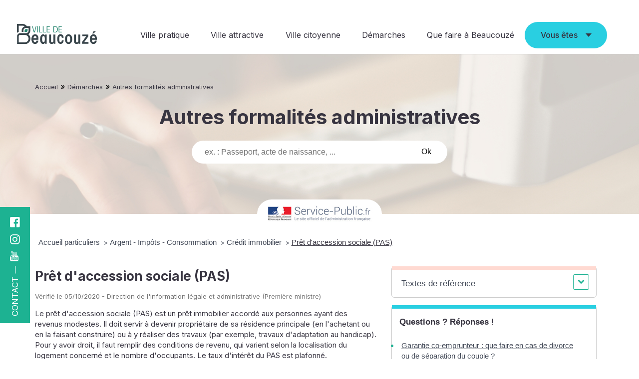

--- FILE ---
content_type: text/html; charset=UTF-8
request_url: https://www.beaucouze.fr/demarches/autres-formalites-administratives?xml=F22158
body_size: 16340
content:
<!DOCTYPE html>
<html lang="fr-FR">

<head>
    <meta charset="UTF-8">
    <title>Autres formalités administratives - Mairie de Beaucouze</title>
    <meta name="viewport" content="width=device-width, initial-scale=1, shrink-to-fit=no">
    <meta name="description" content="">

    <link rel="profile" href="http://gmpg.org/xfn/11" />
    <link rel="pingback" href="https://www.beaucouze.fr/xmlrpc.php" />
    <link rel="preconnect" href="https://fonts.googleapis.com">
    <link rel="preconnect" href="https://fonts.gstatic.com" crossorigin>
    <link href="https://fonts.googleapis.com/css2?family=Inter:wght@300;400;500;700&display=swap" rel="stylesheet">
        <meta name='robots' content='index, follow, max-image-preview:large, max-snippet:-1, max-video-preview:-1' />

	<!-- This site is optimized with the Yoast SEO plugin v26.8 - https://yoast.com/product/yoast-seo-wordpress/ -->
	<link rel="canonical" href="https://www.beaucouze.fr/demarches/autres-formalites-administratives" />
	<meta property="og:locale" content="fr_FR" />
	<meta property="og:type" content="article" />
	<meta property="og:title" content="Autres formalités administratives - Mairie de Beaucouze" />
	<meta property="og:url" content="https://www.beaucouze.fr/demarches/autres-formalites-administratives" />
	<meta property="og:site_name" content="Mairie de Beaucouze" />
	<meta property="article:modified_time" content="2021-11-30T10:36:04+00:00" />
	<meta name="twitter:card" content="summary_large_image" />
	<script type="application/ld+json" class="yoast-schema-graph">{"@context":"https://schema.org","@graph":[{"@type":"WebPage","@id":"https://www.beaucouze.fr/demarches/autres-formalites-administratives","url":"https://www.beaucouze.fr/demarches/autres-formalites-administratives","name":"Autres formalités administratives - Mairie de Beaucouze","isPartOf":{"@id":"https://www.beaucouze.fr/#website"},"datePublished":"2021-11-26T16:03:24+00:00","dateModified":"2021-11-30T10:36:04+00:00","breadcrumb":{"@id":"https://www.beaucouze.fr/demarches/autres-formalites-administratives#breadcrumb"},"inLanguage":"fr-FR","potentialAction":[{"@type":"ReadAction","target":["https://www.beaucouze.fr/demarches/autres-formalites-administratives"]}]},{"@type":"BreadcrumbList","@id":"https://www.beaucouze.fr/demarches/autres-formalites-administratives#breadcrumb","itemListElement":[{"@type":"ListItem","position":1,"name":"Accueil","item":"https://www.beaucouze.fr/"},{"@type":"ListItem","position":2,"name":"Démarches","item":"https://www.beaucouze.fr/demarches"},{"@type":"ListItem","position":3,"name":"Autres formalités administratives"}]},{"@type":"WebSite","@id":"https://www.beaucouze.fr/#website","url":"https://www.beaucouze.fr/","name":"Mairie de Beaucouze","description":"","publisher":{"@id":"https://www.beaucouze.fr/#organization"},"potentialAction":[{"@type":"SearchAction","target":{"@type":"EntryPoint","urlTemplate":"https://www.beaucouze.fr/?s={search_term_string}"},"query-input":{"@type":"PropertyValueSpecification","valueRequired":true,"valueName":"search_term_string"}}],"inLanguage":"fr-FR"},{"@type":"Organization","@id":"https://www.beaucouze.fr/#organization","name":"Mairie de Beaucouze","url":"https://www.beaucouze.fr/","logo":{"@type":"ImageObject","inLanguage":"fr-FR","@id":"https://www.beaucouze.fr/#/schema/logo/image/","url":"https://www.beaucouze.fr/wp-content/uploads/2021/12/beaucouze_logo-horizontal-1.svg","contentUrl":"https://www.beaucouze.fr/wp-content/uploads/2021/12/beaucouze_logo-horizontal-1.svg","caption":"Mairie de Beaucouze"},"image":{"@id":"https://www.beaucouze.fr/#/schema/logo/image/"}}]}</script>
	<!-- / Yoast SEO plugin. -->


<link rel='dns-prefetch' href='//ajax.googleapis.com' />
<link rel="alternate" title="oEmbed (JSON)" type="application/json+oembed" href="https://www.beaucouze.fr/wp-json/oembed/1.0/embed?url=https%3A%2F%2Fwww.beaucouze.fr%2Fdemarches%2Fautres-formalites-administratives" />
<link rel="alternate" title="oEmbed (XML)" type="text/xml+oembed" href="https://www.beaucouze.fr/wp-json/oembed/1.0/embed?url=https%3A%2F%2Fwww.beaucouze.fr%2Fdemarches%2Fautres-formalites-administratives&#038;format=xml" />
<meta name="robots" content="noindex,follow" /><style id='wp-img-auto-sizes-contain-inline-css' type='text/css'>
img:is([sizes=auto i],[sizes^="auto," i]){contain-intrinsic-size:3000px 1500px}
/*# sourceURL=wp-img-auto-sizes-contain-inline-css */
</style>
<style id='classic-theme-styles-inline-css' type='text/css'>
/*! This file is auto-generated */
.wp-block-button__link{color:#fff;background-color:#32373c;border-radius:9999px;box-shadow:none;text-decoration:none;padding:calc(.667em + 2px) calc(1.333em + 2px);font-size:1.125em}.wp-block-file__button{background:#32373c;color:#fff;text-decoration:none}
/*# sourceURL=/wp-includes/css/classic-themes.min.css */
</style>
<link rel='preload stylesheet' as='style' crossorigin='anonymous'  id='base-css' href='https://www.beaucouze.fr/wp-content/themes/beaucouze/assets/build/css/base.css?ver=1.0.0' type='text/css' media='all' />
<link rel='stylesheet' id='leaflet-css' href='https://www.beaucouze.fr/wp-content/plugins/co-marquage-service-public/vendor/leaflet/leaflet.min.css?ver=1.4.0' type='text/css' media='all' />
<link rel='stylesheet' id='comarquage-css' href='https://www.beaucouze.fr/wp-content/plugins/co-marquage-service-public/assets/css/comarquage.css?ver=0.5.77' type='text/css' media='all' />
<link rel='stylesheet' id='style-css' href='https://www.beaucouze.fr/wp-content/themes/beaucouze/assets/build/css/plugincomarquage.css?ver=1.0.0' type='text/css' media='all' />
<link rel='stylesheet' id='wp-block-paragraph-css' href='https://www.beaucouze.fr/wp-includes/blocks/paragraph/style.min.css?ver=6.9' type='text/css' media='all' />
<script type="text/javascript" src="https://ajax.googleapis.com/ajax/libs/jquery/3.6.0/jquery.min.js" id="jquery-js"></script>
<link rel="https://api.w.org/" href="https://www.beaucouze.fr/wp-json/" /><link rel="alternate" title="JSON" type="application/json" href="https://www.beaucouze.fr/wp-json/wp/v2/pages/1515" /><script>document.documentElement.className += " js";</script>
<link rel="icon" href="https://www.beaucouze.fr/wp-content/uploads/2021/11/cropped-favicon-150x150.png" sizes="32x32" />
<link rel="icon" href="https://www.beaucouze.fr/wp-content/uploads/2021/11/cropped-favicon-500x500.png" sizes="192x192" />
<link rel="apple-touch-icon" href="https://www.beaucouze.fr/wp-content/uploads/2021/11/cropped-favicon-500x500.png" />
<meta name="msapplication-TileImage" content="https://www.beaucouze.fr/wp-content/uploads/2021/11/cropped-favicon-500x500.png" />

    <link type="text/css" rel="stylesheet" href="https://www.beaucouze.fr/wp-content/themes/beaucouze/assets/build/src/library/myconfortplus/css/classic-toolbar.4669a29c.css">

<style id='global-styles-inline-css' type='text/css'>
:root{--wp--preset--aspect-ratio--square: 1;--wp--preset--aspect-ratio--4-3: 4/3;--wp--preset--aspect-ratio--3-4: 3/4;--wp--preset--aspect-ratio--3-2: 3/2;--wp--preset--aspect-ratio--2-3: 2/3;--wp--preset--aspect-ratio--16-9: 16/9;--wp--preset--aspect-ratio--9-16: 9/16;--wp--preset--color--black: #000000;--wp--preset--color--cyan-bluish-gray: #abb8c3;--wp--preset--color--white: #ffffff;--wp--preset--color--pale-pink: #f78da7;--wp--preset--color--vivid-red: #cf2e2e;--wp--preset--color--luminous-vivid-orange: #ff6900;--wp--preset--color--luminous-vivid-amber: #fcb900;--wp--preset--color--light-green-cyan: #7bdcb5;--wp--preset--color--vivid-green-cyan: #00d084;--wp--preset--color--pale-cyan-blue: #8ed1fc;--wp--preset--color--vivid-cyan-blue: #0693e3;--wp--preset--color--vivid-purple: #9b51e0;--wp--preset--gradient--vivid-cyan-blue-to-vivid-purple: linear-gradient(135deg,rgb(6,147,227) 0%,rgb(155,81,224) 100%);--wp--preset--gradient--light-green-cyan-to-vivid-green-cyan: linear-gradient(135deg,rgb(122,220,180) 0%,rgb(0,208,130) 100%);--wp--preset--gradient--luminous-vivid-amber-to-luminous-vivid-orange: linear-gradient(135deg,rgb(252,185,0) 0%,rgb(255,105,0) 100%);--wp--preset--gradient--luminous-vivid-orange-to-vivid-red: linear-gradient(135deg,rgb(255,105,0) 0%,rgb(207,46,46) 100%);--wp--preset--gradient--very-light-gray-to-cyan-bluish-gray: linear-gradient(135deg,rgb(238,238,238) 0%,rgb(169,184,195) 100%);--wp--preset--gradient--cool-to-warm-spectrum: linear-gradient(135deg,rgb(74,234,220) 0%,rgb(151,120,209) 20%,rgb(207,42,186) 40%,rgb(238,44,130) 60%,rgb(251,105,98) 80%,rgb(254,248,76) 100%);--wp--preset--gradient--blush-light-purple: linear-gradient(135deg,rgb(255,206,236) 0%,rgb(152,150,240) 100%);--wp--preset--gradient--blush-bordeaux: linear-gradient(135deg,rgb(254,205,165) 0%,rgb(254,45,45) 50%,rgb(107,0,62) 100%);--wp--preset--gradient--luminous-dusk: linear-gradient(135deg,rgb(255,203,112) 0%,rgb(199,81,192) 50%,rgb(65,88,208) 100%);--wp--preset--gradient--pale-ocean: linear-gradient(135deg,rgb(255,245,203) 0%,rgb(182,227,212) 50%,rgb(51,167,181) 100%);--wp--preset--gradient--electric-grass: linear-gradient(135deg,rgb(202,248,128) 0%,rgb(113,206,126) 100%);--wp--preset--gradient--midnight: linear-gradient(135deg,rgb(2,3,129) 0%,rgb(40,116,252) 100%);--wp--preset--font-size--small: 13px;--wp--preset--font-size--medium: 20px;--wp--preset--font-size--large: 36px;--wp--preset--font-size--x-large: 42px;--wp--preset--spacing--20: 0.44rem;--wp--preset--spacing--30: 0.67rem;--wp--preset--spacing--40: 1rem;--wp--preset--spacing--50: 1.5rem;--wp--preset--spacing--60: 2.25rem;--wp--preset--spacing--70: 3.38rem;--wp--preset--spacing--80: 5.06rem;--wp--preset--shadow--natural: 6px 6px 9px rgba(0, 0, 0, 0.2);--wp--preset--shadow--deep: 12px 12px 50px rgba(0, 0, 0, 0.4);--wp--preset--shadow--sharp: 6px 6px 0px rgba(0, 0, 0, 0.2);--wp--preset--shadow--outlined: 6px 6px 0px -3px rgb(255, 255, 255), 6px 6px rgb(0, 0, 0);--wp--preset--shadow--crisp: 6px 6px 0px rgb(0, 0, 0);}:where(.is-layout-flex){gap: 0.5em;}:where(.is-layout-grid){gap: 0.5em;}body .is-layout-flex{display: flex;}.is-layout-flex{flex-wrap: wrap;align-items: center;}.is-layout-flex > :is(*, div){margin: 0;}body .is-layout-grid{display: grid;}.is-layout-grid > :is(*, div){margin: 0;}:where(.wp-block-columns.is-layout-flex){gap: 2em;}:where(.wp-block-columns.is-layout-grid){gap: 2em;}:where(.wp-block-post-template.is-layout-flex){gap: 1.25em;}:where(.wp-block-post-template.is-layout-grid){gap: 1.25em;}.has-black-color{color: var(--wp--preset--color--black) !important;}.has-cyan-bluish-gray-color{color: var(--wp--preset--color--cyan-bluish-gray) !important;}.has-white-color{color: var(--wp--preset--color--white) !important;}.has-pale-pink-color{color: var(--wp--preset--color--pale-pink) !important;}.has-vivid-red-color{color: var(--wp--preset--color--vivid-red) !important;}.has-luminous-vivid-orange-color{color: var(--wp--preset--color--luminous-vivid-orange) !important;}.has-luminous-vivid-amber-color{color: var(--wp--preset--color--luminous-vivid-amber) !important;}.has-light-green-cyan-color{color: var(--wp--preset--color--light-green-cyan) !important;}.has-vivid-green-cyan-color{color: var(--wp--preset--color--vivid-green-cyan) !important;}.has-pale-cyan-blue-color{color: var(--wp--preset--color--pale-cyan-blue) !important;}.has-vivid-cyan-blue-color{color: var(--wp--preset--color--vivid-cyan-blue) !important;}.has-vivid-purple-color{color: var(--wp--preset--color--vivid-purple) !important;}.has-black-background-color{background-color: var(--wp--preset--color--black) !important;}.has-cyan-bluish-gray-background-color{background-color: var(--wp--preset--color--cyan-bluish-gray) !important;}.has-white-background-color{background-color: var(--wp--preset--color--white) !important;}.has-pale-pink-background-color{background-color: var(--wp--preset--color--pale-pink) !important;}.has-vivid-red-background-color{background-color: var(--wp--preset--color--vivid-red) !important;}.has-luminous-vivid-orange-background-color{background-color: var(--wp--preset--color--luminous-vivid-orange) !important;}.has-luminous-vivid-amber-background-color{background-color: var(--wp--preset--color--luminous-vivid-amber) !important;}.has-light-green-cyan-background-color{background-color: var(--wp--preset--color--light-green-cyan) !important;}.has-vivid-green-cyan-background-color{background-color: var(--wp--preset--color--vivid-green-cyan) !important;}.has-pale-cyan-blue-background-color{background-color: var(--wp--preset--color--pale-cyan-blue) !important;}.has-vivid-cyan-blue-background-color{background-color: var(--wp--preset--color--vivid-cyan-blue) !important;}.has-vivid-purple-background-color{background-color: var(--wp--preset--color--vivid-purple) !important;}.has-black-border-color{border-color: var(--wp--preset--color--black) !important;}.has-cyan-bluish-gray-border-color{border-color: var(--wp--preset--color--cyan-bluish-gray) !important;}.has-white-border-color{border-color: var(--wp--preset--color--white) !important;}.has-pale-pink-border-color{border-color: var(--wp--preset--color--pale-pink) !important;}.has-vivid-red-border-color{border-color: var(--wp--preset--color--vivid-red) !important;}.has-luminous-vivid-orange-border-color{border-color: var(--wp--preset--color--luminous-vivid-orange) !important;}.has-luminous-vivid-amber-border-color{border-color: var(--wp--preset--color--luminous-vivid-amber) !important;}.has-light-green-cyan-border-color{border-color: var(--wp--preset--color--light-green-cyan) !important;}.has-vivid-green-cyan-border-color{border-color: var(--wp--preset--color--vivid-green-cyan) !important;}.has-pale-cyan-blue-border-color{border-color: var(--wp--preset--color--pale-cyan-blue) !important;}.has-vivid-cyan-blue-border-color{border-color: var(--wp--preset--color--vivid-cyan-blue) !important;}.has-vivid-purple-border-color{border-color: var(--wp--preset--color--vivid-purple) !important;}.has-vivid-cyan-blue-to-vivid-purple-gradient-background{background: var(--wp--preset--gradient--vivid-cyan-blue-to-vivid-purple) !important;}.has-light-green-cyan-to-vivid-green-cyan-gradient-background{background: var(--wp--preset--gradient--light-green-cyan-to-vivid-green-cyan) !important;}.has-luminous-vivid-amber-to-luminous-vivid-orange-gradient-background{background: var(--wp--preset--gradient--luminous-vivid-amber-to-luminous-vivid-orange) !important;}.has-luminous-vivid-orange-to-vivid-red-gradient-background{background: var(--wp--preset--gradient--luminous-vivid-orange-to-vivid-red) !important;}.has-very-light-gray-to-cyan-bluish-gray-gradient-background{background: var(--wp--preset--gradient--very-light-gray-to-cyan-bluish-gray) !important;}.has-cool-to-warm-spectrum-gradient-background{background: var(--wp--preset--gradient--cool-to-warm-spectrum) !important;}.has-blush-light-purple-gradient-background{background: var(--wp--preset--gradient--blush-light-purple) !important;}.has-blush-bordeaux-gradient-background{background: var(--wp--preset--gradient--blush-bordeaux) !important;}.has-luminous-dusk-gradient-background{background: var(--wp--preset--gradient--luminous-dusk) !important;}.has-pale-ocean-gradient-background{background: var(--wp--preset--gradient--pale-ocean) !important;}.has-electric-grass-gradient-background{background: var(--wp--preset--gradient--electric-grass) !important;}.has-midnight-gradient-background{background: var(--wp--preset--gradient--midnight) !important;}.has-small-font-size{font-size: var(--wp--preset--font-size--small) !important;}.has-medium-font-size{font-size: var(--wp--preset--font-size--medium) !important;}.has-large-font-size{font-size: var(--wp--preset--font-size--large) !important;}.has-x-large-font-size{font-size: var(--wp--preset--font-size--x-large) !important;}
/*# sourceURL=global-styles-inline-css */
</style>
</head>

<body class="wp-singular page-template-default page page-id-1515 page-child parent-pageid-32 wp-custom-logo wp-theme-beaucouze">

    <!-- Google Analytics -->
    <script>
    (function(i,s,o,g,r,a,m){i['GoogleAnalyticsObject']=r;i[r]=i[r]||function(){
        (i[r].q=i[r].q||[]).push(arguments)},i[r].l=1*new Date();a=s.createElement(o),
        m=s.getElementsByTagName(o)[0];a.async=1;a.src=g;m.parentNode.insertBefore(a,m)
    })(window,document,'script','https://www.google-analytics.com/analytics.js','ga');

    ga('create', 'UA-96941123-1', 'auto');
    ga('send', 'pageview');

    </script>

<script src="https://www.beaucouze.fr/wp-content/themes/beaucouze/assets/build/src/library/myconfortplus/js/toolbar-min.js"></script>


<div class="site">

    <input type="checkbox" class="toggle-nav" id="toggle-nav">
    <div class="mobile-bar">
        <label for="toggle-nav"></label>
                    <a href="https://www.beaucouze.fr/" rel="home" title="Retour à l'accueil">
                <img src="https://www.beaucouze.fr/wp-content/uploads/2021/12/beaucouze_logo-horizontal-1.svg" alt="Logo de la Mairie de Beaucouze"  srcset="" sizes="(max-width: 1px) 100vw, 1px" width="90px" height="48px">            </a>
            </div>

    <header class="header no-scrolled" id="mainHeader" role="banner" itemscope="itemscope" itemtype="http://schema.org/WPHeader">
        <div id="site-branding">
            <a href="https://www.beaucouze.fr/" rel="home" title="Retour à l'accueil">
            <img src="https://www.beaucouze.fr/wp-content/uploads/2021/12/beaucouze_logo-horizontal-1.svg" alt="Mairie de Beaucouze"  srcset="" sizes="(max-width: 1px) 100vw, 1px" width="160px" height="87px">        </a>
    
</div><!-- .site-branding -->
        <div id="site-navigation">
            <nav class="main-nav" role="navigation" aria-label="Main navigation">
                <ul id="menu-ville-pratique" class="nav-menu"><li id="menu-item-1561" class="menu-item menu-item-type-post_type menu-item-object-page menu-item-has-children"><a href="https://www.beaucouze.fr/ville-pratique">Ville pratique<br /><span class="sub"></span></a>
<div class='sub-menu-wrap sub-menu-wrap-0'><ul class='sub-menu'>
	<li id="menu-item-2912" class="nohover menu-item menu-item-type-custom menu-item-object-custom menu-item-has-children"><a href="#">Enfance et jeunesse<br /><span class="sub"></span></a>
	<div class='sub-menu-wrap sub-menu-wrap-1'><ul class='sub-menu'>
		<li id="menu-item-2700" class="menu-item menu-item-type-custom menu-item-object-custom"><a href="https://www.espace-citoyens.net/beaucouze/espace-citoyens/Home/AccueilPublic">Portail famille<br /><span class="sub"></span></a></li>
		<li id="menu-item-1527" class="menu-item menu-item-type-post_type menu-item-object-page"><a href="https://www.beaucouze.fr/ville-pratique/education-jeunesse-famille/petite-enfance">Petite enfance<br /><span class="sub"></span></a></li>
		<li id="menu-item-1528" class="menu-item menu-item-type-post_type menu-item-object-page"><a href="https://www.beaucouze.fr/ville-pratique/education-jeunesse-famille/enfance-jeunesse">Enfance et jeunesse<br /><span class="sub"></span></a></li>
		<li id="menu-item-12473" class="menu-item menu-item-type-post_type menu-item-object-page"><a href="https://www.beaucouze.fr/ville-pratique/education-jeunesse-famille/la-mission-jeunesse-aines">La Mission Jeunesse Aînés<br /><span class="sub"></span></a></li>
		<li id="menu-item-1551" class="menu-item menu-item-type-post_type menu-item-object-page"><a href="https://www.beaucouze.fr/ville-pratique/education-jeunesse-famille/bons-plans-jeunes">Bons plans Jeunes<br /><span class="sub"></span></a></li>
	</ul></div>
</li>
	<li id="menu-item-2913" class="nohover menu-item menu-item-type-custom menu-item-object-custom menu-item-has-children"><a href="#">Culture<br /><span class="sub"></span></a>
	<div class='sub-menu-wrap sub-menu-wrap-1'><ul class='sub-menu'>
		<li id="menu-item-14446" class="menu-item menu-item-type-post_type menu-item-object-page"><a href="https://www.beaucouze.fr/ville-pratique/culture/projet-culturel-de-territoire">Projet Culturel de Territoire<br /><span class="sub"></span></a></li>
		<li id="menu-item-2127" class="menu-item menu-item-type-post_type menu-item-object-page"><a href="https://www.beaucouze.fr/ville-pratique/culture/la-mcl">La Maison de la Culture et des Loisirs<br /><span class="sub"></span></a></li>
		<li id="menu-item-1531" class="menu-item menu-item-type-post_type menu-item-object-page"><a href="https://www.beaucouze.fr/ville-pratique/culture/mediatheque">La Médiathèque Anita Conti<br /><span class="sub"></span></a></li>
		<li id="menu-item-1532" class="menu-item menu-item-type-post_type menu-item-object-page"><a href="https://www.beaucouze.fr/ville-pratique/culture/grange-dimiere">La Grange Dîmière<br /><span class="sub"></span></a></li>
		<li id="menu-item-15403" class="menu-item menu-item-type-post_type menu-item-object-page"><a href="https://www.beaucouze.fr/ville-pratique/culture/actions-culturelles">Actions culturelles<br /><span class="sub"></span></a></li>
		<li id="menu-item-2030" class="menu-item menu-item-type-post_type menu-item-object-page"><a href="https://www.beaucouze.fr/ville-pratique/culture/saison-culturelle">La saison culturelle<br /><span class="sub"></span></a></li>
		<li id="menu-item-12566" class="menu-item menu-item-type-post_type menu-item-object-page"><a href="https://www.beaucouze.fr/ville-pratique/culture/festival-plein-les-billes">Festival Plein les Billes<br /><span class="sub"></span></a></li>
		<li id="menu-item-15400" class="menu-item menu-item-type-post_type menu-item-object-page"><a href="https://www.beaucouze.fr/ville-pratique/culture/parcours-artistique">Parcours artistique<br /><span class="sub"></span></a></li>
	</ul></div>
</li>
	<li id="menu-item-2914" class="nohover menu-item menu-item-type-custom menu-item-object-custom menu-item-has-children"><a href="#">Vie associative<br /><span class="sub"></span></a>
	<div class='sub-menu-wrap sub-menu-wrap-1'><ul class='sub-menu'>
		<li id="menu-item-13083" class="menu-item menu-item-type-post_type menu-item-object-page"><a href="https://www.beaucouze.fr/ville-pratique/vie-associative/accompagner-les-asso">Accompagner les associations<br /><span class="sub"></span></a></li>
		<li id="menu-item-2461" class="menu-item menu-item-type-taxonomy menu-item-object-spotlight-calendar"><a href="https://www.beaucouze.fr/evenements/agenda-associations">Agenda des associations<br /><span class="sub"></span></a></li>
		<li id="menu-item-13437" class="menu-item menu-item-type-custom menu-item-object-custom"><a href="https://portail-associations.3douest.com/beaucouze/annuaire">Annuaire des associations<br /><span class="sub"></span></a></li>
		<li id="menu-item-1536" class="menu-item menu-item-type-post_type menu-item-object-page"><a href="https://www.beaucouze.fr/ville-pratique/vie-associative/charte-de-la-vie-associative">Charte de la vie associative<br /><span class="sub"></span></a></li>
		<li id="menu-item-14791" class="menu-item menu-item-type-post_type menu-item-object-page"><a href="https://www.beaucouze.fr/ville-pratique/vie-associative/forum-des-associations">Forum des associations<br /><span class="sub"></span></a></li>
		<li id="menu-item-14774" class="menu-item menu-item-type-post_type menu-item-object-page"><a href="https://www.beaucouze.fr/ville-pratique/vie-associative/le-sport-a-beaucouze">Le sport à Beaucouzé<br /><span class="sub"></span></a></li>
		<li id="menu-item-1537" class="menu-item menu-item-type-post_type menu-item-object-page"><a href="https://www.beaucouze.fr/ville-pratique/vie-associative/je-suis-un-dirigeant-e">Je suis un.e dirigeant.e<br /><span class="sub"></span></a></li>
		<li id="menu-item-1538" class="menu-item menu-item-type-post_type menu-item-object-page"><a href="https://www.beaucouze.fr/ville-pratique/vie-associative/je-suis-un-benevole">Je suis un.e bénévole<br /><span class="sub"></span></a></li>
		<li id="menu-item-1539" class="menu-item menu-item-type-post_type menu-item-object-page"><a href="https://www.beaucouze.fr/ville-pratique/vie-associative/je-veux-mengager">Je veux m’engager<br /><span class="sub"></span></a></li>
	</ul></div>
</li>
	<li id="menu-item-2915" class="nohover menu-item menu-item-type-custom menu-item-object-custom menu-item-has-children"><a href="#">Solidarités<br /><span class="sub"></span></a>
	<div class='sub-menu-wrap sub-menu-wrap-1'><ul class='sub-menu'>
		<li id="menu-item-12315" class="menu-item menu-item-type-post_type menu-item-object-page"><a href="https://www.beaucouze.fr/ville-pratique/solidarite/le-ccas-en-actions">Le CCAS en actions<br /><span class="sub"></span></a></li>
		<li id="menu-item-1541" class="menu-item menu-item-type-post_type menu-item-object-page"><a href="https://www.beaucouze.fr/ville-pratique/solidarite/les-aides-du-ccas-et-de-ses-partenaires">Les aides<br /><span class="sub"></span></a></li>
		<li id="menu-item-1542" class="menu-item menu-item-type-post_type menu-item-object-page"><a href="https://www.beaucouze.fr/ville-pratique/solidarite/logement-social">Logement social<br /><span class="sub"></span></a></li>
		<li id="menu-item-1543" class="menu-item menu-item-type-post_type menu-item-object-page"><a href="https://www.beaucouze.fr/ville-pratique/solidarite/animations">Animations<br /><span class="sub"></span></a></li>
		<li id="menu-item-1544" class="menu-item menu-item-type-post_type menu-item-object-page"><a href="https://www.beaucouze.fr/ville-pratique/solidarite/seniors">Bien vieillir<br /><span class="sub"></span></a></li>
		<li id="menu-item-1553" class="menu-item menu-item-type-post_type menu-item-object-page"><a href="https://www.beaucouze.fr/ville-pratique/solidarite/portail-vers-lemploi">Portail vers l’emploi<br /><span class="sub"></span></a></li>
		<li id="menu-item-1555" class="menu-item menu-item-type-post_type menu-item-object-page"><a href="https://www.beaucouze.fr/ville-pratique/solidarite/etudes-rapports">Etudes et Rapports<br /><span class="sub"></span></a></li>
	</ul></div>
</li>
	<li id="menu-item-2916" class="nohover menu-item menu-item-type-custom menu-item-object-custom menu-item-has-children"><a href="#">Cadre de vie<br /><span class="sub"></span></a>
	<div class='sub-menu-wrap sub-menu-wrap-1'><ul class='sub-menu'>
		<li id="menu-item-14902" class="menu-item menu-item-type-post_type menu-item-object-page"><a href="https://www.beaucouze.fr/ville-pratique/cadre-de-vie/les-equipements">Équipements sportifs<br /><span class="sub"></span></a></li>
		<li id="menu-item-1547" class="menu-item menu-item-type-post_type menu-item-object-page"><a href="https://www.beaucouze.fr/ville-pratique/cadre-de-vie/jour-de-marche">Jour de marché<br /><span class="sub"></span></a></li>
		<li id="menu-item-1548" class="menu-item menu-item-type-post_type menu-item-object-page"><a href="https://www.beaucouze.fr/ville-pratique/cadre-de-vie/gestion-des-dechets">Gestion des déchets<br /><span class="sub"></span></a></li>
		<li id="menu-item-12669" class="menu-item menu-item-type-post_type menu-item-object-page"><a href="https://www.beaucouze.fr/ville-pratique/cadre-de-vie/travaux">Travaux en cours<br /><span class="sub"></span></a></li>
		<li id="menu-item-1549" class="menu-item menu-item-type-post_type menu-item-object-page"><a href="https://www.beaucouze.fr/ville-pratique/cadre-de-vie/transports">Transports et mobilités<br /><span class="sub"></span></a></li>
		<li id="menu-item-1557" class="menu-item menu-item-type-post_type menu-item-object-page"><a href="https://www.beaucouze.fr/ville-pratique/cadre-de-vie/urbanisme">Urbanisme<br /><span class="sub"></span></a></li>
		<li id="menu-item-1546" class="menu-item menu-item-type-post_type menu-item-object-page"><a href="https://www.beaucouze.fr/ville-pratique/cadre-de-vie/location-de-salles">Location de salles et minibus<br /><span class="sub"></span></a></li>
		<li id="menu-item-1559" class="menu-item menu-item-type-post_type menu-item-object-page"><a href="https://www.beaucouze.fr/ville-pratique/cadre-de-vie/prevention-des-risques">Prévention des risques<br /><span class="sub"></span></a></li>
		<li id="menu-item-9997" class="menu-item menu-item-type-post_type menu-item-object-page"><a href="https://www.beaucouze.fr/ville-pratique/cadre-de-vie/defibrillateur-de-beaucouze">Défibrillateurs<br /><span class="sub"></span></a></li>
		<li id="menu-item-5634" class="menu-item menu-item-type-post_type menu-item-object-page"><a href="https://www.beaucouze.fr/ville-pratique/cadre-de-vie/numeros-utiles">Numéros utiles<br /><span class="sub"></span></a></li>
		<li id="menu-item-16263" class="menu-item menu-item-type-custom menu-item-object-custom"><a href="https://questionnaire.le-recensement-et-moi.fr/questionnaire/recensement">Recensement 2025<br /><span class="sub"></span></a></li>
	</ul></div>
</li>
</ul></div>
</li>
</ul>                <ul id="menu-ville-attractive" class="nav-menu"><li id="menu-item-867" class="menu-item menu-item-type-post_type menu-item-object-page menu-item-has-children"><a href="https://www.beaucouze.fr/ville-attractive">Ville attractive<br /><span class="sub"></span></a>
<div class='sub-menu-wrap sub-menu-wrap-0'><ul class='sub-menu'>
	<li id="menu-item-2949" class="nohover menu-item menu-item-type-custom menu-item-object-custom menu-item-has-children"><a href="#">La Mairie<br /><span class="sub"></span></a>
	<div class='sub-menu-wrap sub-menu-wrap-1'><ul class='sub-menu'>
		<li id="menu-item-1507" class="menu-item menu-item-type-post_type menu-item-object-page"><a href="https://www.beaucouze.fr/ville-attractive/la-mairie/services-municipaux">Services municipaux<br /><span class="sub"></span></a></li>
		<li id="menu-item-2188" class="menu-item menu-item-type-post_type_archive menu-item-object-recruitment"><a href="https://www.beaucouze.fr/recrutement">Emplois et stages<br /><span class="sub"></span></a></li>
		<li id="menu-item-16446" class="menu-item menu-item-type-post_type menu-item-object-page"><a href="https://www.beaucouze.fr/ville-attractive/la-mairie/acces-aux-equipements-municipaux">Accès aux équipements municipaux<br /><span class="sub"></span></a></li>
	</ul></div>
</li>
	<li id="menu-item-2950" class="nohover menu-item menu-item-type-custom menu-item-object-custom menu-item-has-children"><a href="#">La commune<br /><span class="sub"></span></a>
	<div class='sub-menu-wrap sub-menu-wrap-1'><ul class='sub-menu'>
		<li id="menu-item-1512" class="menu-item menu-item-type-post_type_archive menu-item-object-news"><a href="https://www.beaucouze.fr/actualites">Actualités de la commune<br /><span class="sub"></span></a></li>
		<li id="menu-item-1508" class="menu-item menu-item-type-post_type menu-item-object-page"><a href="https://www.beaucouze.fr/ville-attractive/la-commune/une-ville-a-partager">Une ville à partager<br /><span class="sub"></span></a></li>
		<li id="menu-item-1509" class="menu-item menu-item-type-post_type menu-item-object-page"><a href="https://www.beaucouze.fr/ville-attractive/la-commune/intercommunalite">Intercommunalité<br /><span class="sub"></span></a></li>
		<li id="menu-item-12745" class="menu-item menu-item-type-post_type menu-item-object-page"><a href="https://www.beaucouze.fr/ville-attractive/la-commune/beaucouze-pole-economique-de-lagglomeration">Pôle économique de l’agglomération<br /><span class="sub"></span></a></li>
		<li id="menu-item-12801" class="menu-item menu-item-type-post_type menu-item-object-page"><a href="https://www.beaucouze.fr/ville-attractive/la-commune/beaucouze-jumelee-avec-selb-allemagne">Beaucouzé jumelée avec Selb<br /><span class="sub"></span></a></li>
	</ul></div>
</li>
	<li id="menu-item-2951" class="nohover menu-item menu-item-type-custom menu-item-object-custom menu-item-has-children"><a href="#">Patrimoine<br /><span class="sub"></span></a>
	<div class='sub-menu-wrap sub-menu-wrap-1'><ul class='sub-menu'>
		<li id="menu-item-14348" class="menu-item menu-item-type-post_type menu-item-object-page"><a href="https://www.beaucouze.fr/ville-attractive/patrimoine/les-origines-de-beaucouze">Les origines de Beaucouzé<br /><span class="sub"></span></a></li>
		<li id="menu-item-14347" class="menu-item menu-item-type-post_type menu-item-object-page"><a href="https://www.beaucouze.fr/ville-attractive/patrimoine/les-edifices-remarquables">Les édifices remarquables<br /><span class="sub"></span></a></li>
		<li id="menu-item-1510" class="menu-item menu-item-type-post_type menu-item-object-page"><a href="https://www.beaucouze.fr/ville-attractive/patrimoine/memorial-a-nos-soldats">Mémorial à nos soldats<br /><span class="sub"></span></a></li>
	</ul></div>
</li>
</ul></div>
</li>
</ul>                <ul id="menu-ville-citoyenne" class="nav-menu"><li id="menu-item-889" class="menu-item menu-item-type-post_type menu-item-object-page menu-item-has-children"><a href="https://www.beaucouze.fr/ville-citoyenne">Ville citoyenne<br /><span class="sub"></span></a>
<div class='sub-menu-wrap sub-menu-wrap-0'><ul class='sub-menu'>
	<li id="menu-item-2952" class="nohover menu-item menu-item-type-custom menu-item-object-custom menu-item-has-children"><a href="#">Conseil Municipal<br /><span class="sub"></span></a>
	<div class='sub-menu-wrap sub-menu-wrap-1'><ul class='sub-menu'>
		<li id="menu-item-2420" class="menu-item menu-item-type-post_type_archive menu-item-object-elus"><a href="https://www.beaucouze.fr/elus">Vos élus<br /><span class="sub"></span></a></li>
		<li id="menu-item-14311" class="menu-item menu-item-type-post_type menu-item-object-page"><a href="https://www.beaucouze.fr/ville-citoyenne/conseil-municipal/reunions-du-conseil">Réunions du Conseil<br /><span class="sub"></span></a></li>
		<li id="menu-item-3666" class="menu-item menu-item-type-post_type menu-item-object-page"><a href="https://www.beaucouze.fr/ville-citoyenne/conseil-municipal/comissions">Commissions<br /><span class="sub"></span></a></li>
		<li id="menu-item-7526" class="menu-item menu-item-type-post_type menu-item-object-page"><a href="https://www.beaucouze.fr/ville-citoyenne/conseil-municipal/budget-de-la-ville">Budget de la ville<br /><span class="sub"></span></a></li>
		<li id="menu-item-3665" class="menu-item menu-item-type-post_type menu-item-object-page"><a href="https://www.beaucouze.fr/ville-citoyenne/conseil-municipal/tribunes-libres">Tribunes libres<br /><span class="sub"></span></a></li>
	</ul></div>
</li>
	<li id="menu-item-890" class="menu-item menu-item-type-post_type menu-item-object-page"><a href="https://www.beaucouze.fr/ville-citoyenne/deliberations-et-actes-administratifs-2">Délibérations et actes administratifs<br /><span class="sub"></span></a></li>
	<li id="menu-item-2953" class="nohover menu-item menu-item-type-custom menu-item-object-custom menu-item-has-children"><a href="#">Autres conseils<br /><span class="sub"></span></a>
	<div class='sub-menu-wrap sub-menu-wrap-1'><ul class='sub-menu'>
		<li id="menu-item-893" class="menu-item menu-item-type-post_type menu-item-object-page"><a href="https://www.beaucouze.fr/ville-citoyenne/conseil-des-sages">Conseil des Sages<br /><span class="sub"></span></a></li>
		<li id="menu-item-892" class="menu-item menu-item-type-post_type menu-item-object-page"><a href="https://www.beaucouze.fr/ville-citoyenne/conseil-municipal-des-jeunes">Conseil Municipal des Jeunes<br /><span class="sub"></span></a></li>
		<li id="menu-item-891" class="menu-item menu-item-type-post_type menu-item-object-page"><a href="https://www.beaucouze.fr/ville-citoyenne/conseil-municipal-des-enfants">Conseil Municipal des Enfants<br /><span class="sub"></span></a></li>
	</ul></div>
</li>
	<li id="menu-item-15975" class="menu-item menu-item-type-custom menu-item-object-custom menu-item-has-children"><a href="#">Dialogue Citoyen<br /><span class="sub"></span></a>
	<div class='sub-menu-wrap sub-menu-wrap-1'><ul class='sub-menu'>
		<li id="menu-item-8488" class="menu-item menu-item-type-post_type menu-item-object-page"><a href="https://www.beaucouze.fr/ville-citoyenne/dialogue-citoyen/une-ville-a-lecoute">Une ville à l’écoute<br /><span class="sub"></span></a></li>
		<li id="menu-item-5376" class="menu-item menu-item-type-post_type menu-item-object-page"><a href="https://www.beaucouze.fr/ville-citoyenne/dialogue-citoyen/budget-participatif">Budget participatif<br /><span class="sub"></span></a></li>
		<li id="menu-item-8222" class="menu-item menu-item-type-post_type menu-item-object-page"><a href="https://www.beaucouze.fr/ville-citoyenne/dialogue-citoyen/inspirons-nos-quartiers">Inspirons nos quartiers<br /><span class="sub"></span></a></li>
		<li id="menu-item-6226" class="menu-item menu-item-type-post_type menu-item-object-page"><a href="https://www.beaucouze.fr/ville-citoyenne/dialogue-citoyen/la-concertation-coeur-de-ville">La Concertation Coeur de Ville<br /><span class="sub"></span></a></li>
		<li id="menu-item-16602" class="menu-item menu-item-type-post_type menu-item-object-page"><a href="https://www.beaucouze.fr/ville-citoyenne/dialogue-citoyen/consultation-belvedere">Consultation Bélvédère<br /><span class="sub"></span></a></li>
	</ul></div>
</li>
	<li id="menu-item-12771" class="menu-item menu-item-type-post_type menu-item-object-page"><a href="https://www.beaucouze.fr/ville-citoyenne/elections">Élections<br /><span class="sub"></span></a></li>
	<li id="menu-item-6454" class="menu-item menu-item-type-post_type menu-item-object-page menu-item-has-children"><a href="https://www.beaucouze.fr/ville-citoyenne/transition-ecologique">Transition écologique<br /><span class="sub"></span></a>
	<div class='sub-menu-wrap sub-menu-wrap-1'><ul class='sub-menu'>
		<li id="menu-item-12453" class="menu-item menu-item-type-post_type menu-item-object-page"><a href="https://www.beaucouze.fr/ville-citoyenne/transition-ecologique/transition-ecologique-2">J’écologique<br /><span class="sub"></span></a></li>
		<li id="menu-item-8501" class="menu-item menu-item-type-post_type menu-item-object-page"><a href="https://www.beaucouze.fr/ville-citoyenne/transition-ecologique/le-plan-velo-et-marche">Le plan vélo et marche<br /><span class="sub"></span></a></li>
		<li id="menu-item-13349" class="menu-item menu-item-type-post_type menu-item-object-page"><a href="https://www.beaucouze.fr/ville-citoyenne/transition-ecologique/nos-arbres-remarquables">Nos arbres remarquables<br /><span class="sub"></span></a></li>
		<li id="menu-item-15034" class="menu-item menu-item-type-post_type menu-item-object-page"><a href="https://www.beaucouze.fr/ville-citoyenne/transition-ecologique/atlas-de-la-biodiversite">Atlas de la biodiversité<br /><span class="sub"></span></a></li>
		<li id="menu-item-17203" class="menu-item menu-item-type-post_type menu-item-object-page"><a href="https://www.beaucouze.fr/ville-citoyenne/transition-ecologique/refuges-lpo">Refuges LPO<br /><span class="sub"></span></a></li>
		<li id="menu-item-17236" class="menu-item menu-item-type-post_type menu-item-object-page"><a href="https://www.beaucouze.fr/ville-citoyenne/transition-ecologique/label-villes-et-villages-fleuris">Label Villes et Villages Fleuris<br /><span class="sub"></span></a></li>
	</ul></div>
</li>
	<li id="menu-item-12323" class="menu-item menu-item-type-post_type menu-item-object-page menu-item-has-children"><a href="https://www.beaucouze.fr/ville-citoyenne/tranquillite-publique">Tranquillité publique<br /><span class="sub"></span></a>
	<div class='sub-menu-wrap sub-menu-wrap-1'><ul class='sub-menu'>
		<li id="menu-item-12322" class="menu-item menu-item-type-post_type menu-item-object-page"><a href="https://www.beaucouze.fr/ville-citoyenne/tranquillite-publique/regles-du-vivre-ensemble">Vivre ensemble<br /><span class="sub"></span></a></li>
		<li id="menu-item-12525" class="menu-item menu-item-type-post_type menu-item-object-page"><a href="https://www.beaucouze.fr/ville-citoyenne/tranquillite-publique/la-participation-citoyenne-2">Opération Tranquillité Vacances (OTV)<br /><span class="sub"></span></a></li>
		<li id="menu-item-12532" class="menu-item menu-item-type-post_type menu-item-object-page"><a href="https://www.beaucouze.fr/ville-citoyenne/tranquillite-publique/la-participation-citoyenne">La participation citoyenne<br /><span class="sub"></span></a></li>
		<li id="menu-item-12500" class="menu-item menu-item-type-post_type menu-item-object-page"><a href="https://www.beaucouze.fr/ville-citoyenne/tranquillite-publique/consultation-locale-du-7-avril">Consultation locale<br /><span class="sub"></span></a></li>
	</ul></div>
</li>
</ul></div>
</li>
</ul>                <ul id="menu-demarches" class="nav-menu"><li id="menu-item-45" class="menu-item menu-item-type-post_type menu-item-object-page current-page-ancestor"><a href="https://www.beaucouze.fr/demarches">Démarches<br /><span class="sub"></span></a></li>
</ul>                <ul id="menu-que-faire-a-beaucouze" class="nav-menu"><li id="menu-item-1513" class="menu-item menu-item-type-post_type_archive menu-item-object-calendar"><a href="https://www.beaucouze.fr/agenda">Que faire à Beaucouzé<br /><span class="sub"></span></a></li>
</ul>
                <div class="profile">
                    <input type="checkbox" id="toggle-profile">
                    <label for="toggle-profile" class="btn btn-third dropdown-profile">Vous êtes</label>
                    <ul class="dropdown-profile-content" aria-labelledby="toggle-profile">
                        <li><a href="https://www.beaucouze.fr/profils/un-habitant">Un habitant</a></li>
                        <li><a href="https://www.beaucouze.fr/profils/un-parent">Un parent</a></li>
                        <li><a href="https://www.beaucouze.fr/profils/un-jeune">Un jeune</a></li>
                        <li><a href="https://www.beaucouze.fr/profils/un-senior">Un senior</a></li>
                        <li><a href="https://www.beaucouze.fr/profils/une-association">Une association</a></li>
                        <li><a href="https://www.beaucouze.fr/profils/une-entreprise">Une entreprise</a></li>
                        <li><a href="https://www.beaucouze.fr/profils/un-demandeur-demploi">Un demandeur d'emploi</a></li>
                    </ul>
                </div>

            </nav>
        </div> <!-- #site-nav end -->

    </header><!-- #header end -->

    <div class="fixed-social">
                    <ul>
                <li class="social social-fb"><a href="https://www.facebook.com/Ville-de-Beaucouz%C3%A9-1401085523525877/" target="_blank"><img src="https://www.beaucouze.fr/wp-content/themes/beaucouze/assets/build/src/img/icons/icon-fb.svg" alt="facebook"></a></li>
                <li class="social social-in"><a href="https://www.instagram.com/villedebeaucouze/?hl=fr" target="_blank"><img src="https://www.beaucouze.fr/wp-content/themes/beaucouze/assets/build/src/img/icons/icon-in.svg" alt="instagram"></a></li>
                <li class="social social-yt"><a href="https://www.youtube.com/channel/UCufbXbOSAV4fLzJLvLj-iWA/featured" target="_blank"><img src="https://www.beaucouze.fr/wp-content/themes/beaucouze/assets/build/src/img/icons/icon-yt.svg" alt="youtube"></a></li>
                <li class="social social-contact"><a href="https://www.beaucouze.fr/contactez-nous">Contact</a></li>
            </ul>
            </div>

    <div class="site-content-contain">



<main class="block-main block-main-page" role="main">
    <div id="breadcrumbs"><span><span><a href="https://www.beaucouze.fr/">Accueil</a></span> » <span><a href="https://www.beaucouze.fr/demarches">Démarches</a></span> » <span class="breadcrumb_last" aria-current="page"><strong>Autres formalités administratives</strong></span></span></div>            
            
<div class="content-page">

    <h1>Autres formalités administratives</h1>

    
<p><meta charset="utf-8">		<div id="comarquage" class="comarquage espace-part">
			<div id="co-bar">

    <a href="./" class="co-home" title="accueil des démarches">
        <svg version="1.1" xmlns="http://www.w3.org/2000/svg" xmlns:xlink="http://www.w3.org/1999/xlink" width="25" height="25" viewBox="0 0 13 14" role="img">
<path d="M11 7.75v3.75q0 0.203-0.148 0.352t-0.352 0.148h-3v-3h-2v3h-3q-0.203 0-0.352-0.148t-0.148-0.352v-3.75q0-0.008 0.004-0.023t0.004-0.023l4.492-3.703 4.492 3.703q0.008 0.016 0.008 0.047zM12.742 7.211l-0.484 0.578q-0.062 0.070-0.164 0.086h-0.023q-0.102 0-0.164-0.055l-5.406-4.508-5.406 4.508q-0.094 0.062-0.187 0.055-0.102-0.016-0.164-0.086l-0.484-0.578q-0.062-0.078-0.055-0.184t0.086-0.168l5.617-4.68q0.25-0.203 0.594-0.203t0.594 0.203l1.906 1.594v-1.523q0-0.109 0.070-0.18t0.18-0.070h1.5q0.109 0 0.18 0.070t0.070 0.18v3.188l1.711 1.422q0.078 0.062 0.086 0.168t-0.055 0.184z"></path>
</svg>
    </a>

    <form id="co-search" action="https://www.beaucouze.fr/demarches/autres-formalites-administratives" name="cosearch" method="POST">
        <input type="hidden" name="action" value="cosearch">
        <input type="search" name="co-search"  id="co-searchinput" title="recherche" placeholder="ex. : Passeport, acte de naissance, ..." value="">
        <input type="submit" value="Ok" id="co-searchbtn" class="co-btn">
    </form>

    <a href="https://www.service-public.fr/" target="_blank" class="co-btn btn-monsp" title="vers Service-public.fr">
        <img decoding="async" src="https://www.beaucouze.fr/wp-content/plugins/co-marquage-service-public/assets/images/service-public.jpg" width="220px" alt="logo service-public.fr">
    </a>

</div>
<div id="co-top"></div>
<div id="co-page" class="fiche">

    <div class="co-breadcrumb">
            <span>
                            <a href="https://www.beaucouze.fr/demarches/autres-formalites-administratives?xml=Particuliers" class=" ">
                    Accueil particuliers                </a>
                        <span class="co-breadcrumb-separator">&nbsp;&gt;</span>        </span>
            <span>
                            <a href="https://www.beaucouze.fr/demarches/autres-formalites-administratives?xml=N19803" class=" ">
                    Argent - Impôts - Consommation                </a>
                        <span class="co-breadcrumb-separator">&nbsp;&gt;</span>        </span>
            <span>
                            <a href="https://www.beaucouze.fr/demarches/autres-formalites-administratives?xml=N20373" class=" ">
                    Crédit immobilier                </a>
                        <span class="co-breadcrumb-separator">&nbsp;&gt;</span>        </span>
            <span>
                            <a href="https://www.beaucouze.fr/demarches/autres-formalites-administratives?xml=F22158" class="last ">
                    Prêt d&#039;accession sociale (PAS)                </a>
                                </span>
    </div>

    <p class="news-cat">
    <span>Fiche pratique</span>
</p>
    <h1>Prêt d&#039;accession sociale (PAS)</h1>
    <p class="date">
        Vérifié le 05/10/2020 -         Direction de l&#039;information légale et administrative (Première ministre)    </p>

    <div class="co-content">
        <div class="intro">
    <p class="bloc-paragraphe">Le prêt d&#039;accession sociale (PAS) est un prêt immobilier accordé aux personnes ayant des revenus modestes. Il doit servir à devenir propriétaire de sa résidence principale (en l&#039;achetant ou en la faisant construire) ou à y réaliser des travaux (par exemple, travaux d&#039;adaptation au handicap). Pour y avoir droit, il faut remplir des conditions de revenu, qui varient selon la localisation du logement concerné et le nombre d&#039;occupants. Le taux d&#039;intérêt du PAS est plafonné.</p></div>
        
        
                        <p class="tool-slide">
                <button class="btn-up" data-co-action="slideall-up" type="button" data-co-target="#f0250c53881fac3f2d12f3e58695802d">Tout replier <div class='chevron-up'>
<svg version="1.1" xmlns="http://www.w3.org/2000/svg" xmlns:xlink="http://www.w3.org/1999/xlink" width="14" height="14" viewBox="0 0 14 14" role="img">
<path d="M13.148 10.398l-1.297 1.289q-0.148 0.148-0.352 0.148t-0.352-0.148l-4.148-4.148-4.148 4.148q-0.148 0.148-0.352 0.148t-0.352-0.148l-1.297-1.289q-0.148-0.148-0.148-0.355t0.148-0.355l5.797-5.789q0.148-0.148 0.352-0.148t0.352 0.148l5.797 5.789q0.148 0.148 0.148 0.355t-0.148 0.355z"></path>
</svg>
</div>
</button>
                <button class="btn-down" data-co-action="slideall-down" type="button" data-co-target="#f0250c53881fac3f2d12f3e58695802d" >Tout déplier <div class='chevron-down'>
<svg version="1.1" xmlns="http://www.w3.org/2000/svg" xmlns:xlink="http://www.w3.org/1999/xlink" width="14" height="14" viewBox="0 0 14 14" role="img">
<path d="M13.148 6.312l-5.797 5.789q-0.148 0.148-0.352 0.148t-0.352-0.148l-5.797-5.789q-0.148-0.148-0.148-0.355t0.148-0.355l1.297-1.289q0.148-0.148 0.352-0.148t0.352 0.148l4.148 4.148 4.148-4.148q0.148-0.148 0.352-0.148t0.352 0.148l1.297 1.289q0.148 0.148 0.148 0.355t-0.148 0.355z"></path>
</svg>
</div>
 </button>
            </p>

            <div class="fiche-bloc bloc-principal" id="f0250c53881fac3f2d12f3e58695802d">
            
        <div class="fiche-item fiche-slide">
            <div class="fiche-item-title">
                <h2>
                    <button class="co-btn co-btn-slide" data-co-action="slide" type="button" data-co-target="#35b8ff660e6e9e51e270776b28d68263" role="button">
                        <span>Logement concerné </span>
                        <div class='chevron-down'>
<svg version="1.1" xmlns="http://www.w3.org/2000/svg" xmlns:xlink="http://www.w3.org/1999/xlink" width="14" height="14" viewBox="0 0 14 14" role="img">
<path d="M13.148 6.312l-5.797 5.789q-0.148 0.148-0.352 0.148t-0.352-0.148l-5.797-5.789q-0.148-0.148-0.148-0.355t0.148-0.355l1.297-1.289q0.148-0.148 0.352-0.148t0.352 0.148l4.148 4.148 4.148-4.148q0.148-0.148 0.352-0.148t0.352 0.148l1.297 1.289q0.148 0.148 0.148 0.355t-0.148 0.355z"></path>
</svg>
</div>
                    </button>
                </h2>
            </div>

            <div class="fiche-item-content co-hide" id="35b8ff660e6e9e51e270776b28d68263">
                <p class="bloc-paragraphe">Le prêt peut notamment servir à financer les opérations suivantes :</p><ul class="bloc-liste list-puce"><li>
    Achat d&#039;un terrain et construction d&#039;un logement sur ce terrain</li><li>
    Achat d&#039;un logement neuf</li><li>
    Achat d&#039;un logement ancien et travaux d&#039;amélioration si nécessaire</li><li>
    Travaux dans un logement existant pour faire des économies d&#039;énergie, pour l&#039;agrandir (par extension ou par surélévation) ou pour transformer en logement un local qui n&#039;était pas destiné à l&#039;habitation. Le montant des travaux doit au moins être égal à &lt;span class=&quot;valeur&quot;&gt;4 000 €&lt;/span&gt;.</li></ul>
<div class="bloc-asavoir">
	<p class="bloc-asavoir-title"><svg version="1.1" xmlns="http://www.w3.org/2000/svg" xmlns:xlink="http://www.w3.org/1999/xlink" width="12" height="14" viewBox="0 0 12 14" role="img">
<path d="M9 7q0 0.109-0.070 0.18l-2.5 2.5q-0.070 0.070-0.18 0.070-0.102 0-0.176-0.074t-0.074-0.176v-1.5h-2.75q-0.102 0-0.176-0.074t-0.074-0.176v-1.5q0-0.102 0.074-0.176t0.176-0.074h2.75v-1.5q0-0.109 0.070-0.18t0.18-0.070q0.094 0 0.187 0.078l2.492 2.492q0.070 0.070 0.070 0.18zM10.25 7q0-1.156-0.57-2.133t-1.547-1.547-2.133-0.57-2.133 0.57-1.547 1.547-0.57 2.133 0.57 2.133 1.547 1.547 2.133 0.57 2.133-0.57 1.547-1.547 0.57-2.133zM12 7q0 1.633-0.805 3.012t-2.184 2.184-3.012 0.805-3.012-0.805-2.184-2.184-0.805-3.012 0.805-3.012 2.184-2.184 3.012-0.805 3.012 0.805 2.184 2.184 0.805 3.012z"></path>
</svg>
 &nbsp; À savoir</p>
	<p class="bloc-paragraphe">lorsque le prêt finance des travaux, ceux-ci doivent être achevés dans le délai de remboursement du prêt. Il est possible de demander un allongement de délai pour les travaux, dans certaines situations.</p></div>
<p class="bloc-paragraphe">Le logement doit devenir la résidence principale de l&#039;emprunteur au plus tard 1 an après la fin des travaux ou l&#039;achat.</p><p class="bloc-paragraphe">Ce délai peut être reporté à 6 ans maximum si les 2 conditions suivantes sont réunies :</p><ul class="bloc-liste list-puce"><li>
    Le logement sera occupé par l&#039;emprunteur à partir de la date de son départ à la retraite</li><li>
    Le logement est mis en location jusqu&#039;à cette date en respectant des &lt;a href=&quot;https://www.beaucouze.fr/demarches/autres-formalites-administratives?xml=F1275&quot;&gt;règles spécifiques&lt;/a&gt;</li></ul><p class="bloc-paragraphe">Pour qu&#039;un logement soit considéré comme une résidence principale, il faut l&#039;occuper au moins 8 mois par an.</p><p class="bloc-paragraphe">Les exceptions suivantes sont admises :</p><ul class="bloc-liste list-puce"><li>
    Cas de force majeure</li><li>
    Raison de santé</li><li>
    Obligation liée à votre activité professionnelle (déplacements réguliers, logement de fonction, ...)</li><li>
    Mise en location &lt;a href=&quot;https://www.beaucouze.fr/demarches/autres-formalites-administratives?xml=F1275&quot;&gt;dans le respect des conditions prévues&lt;/a&gt;</li></ul>            </div>
        </div>


        <div class="fiche-item fiche-slide">
            <div class="fiche-item-title">
                <h2>
                    <button class="co-btn co-btn-slide" data-co-action="slide" type="button" data-co-target="#fb2f400b5774ba9f3d04aec0debd6687" role="button">
                        <span>Conditions de ressources </span>
                        <div class='chevron-down'>
<svg version="1.1" xmlns="http://www.w3.org/2000/svg" xmlns:xlink="http://www.w3.org/1999/xlink" width="14" height="14" viewBox="0 0 14 14" role="img">
<path d="M13.148 6.312l-5.797 5.789q-0.148 0.148-0.352 0.148t-0.352-0.148l-5.797-5.789q-0.148-0.148-0.148-0.355t0.148-0.355l1.297-1.289q0.148-0.148 0.352-0.148t0.352 0.148l4.148 4.148 4.148-4.148q0.148-0.148 0.352-0.148t0.352 0.148l1.297 1.289q0.148 0.148 0.148 0.355t-0.148 0.355z"></path>
</svg>
</div>
                    </button>
                </h2>
            </div>

            <div class="fiche-item-content co-hide" id="fb2f400b5774ba9f3d04aec0debd6687">
                <p class="bloc-paragraphe">Vos ressources ne doivent pas dépasser un montant maximum, qui dépend de la localisation de votre logement (zone A, A bis, B1, B2 ou C) et du nombre de personnes habitant le logement.</p>
    <div class="service-in-content">
                    <div class="co-bloc-title">
                                    <div class="title-icons">
                        <svg version="1.1" xmlns="http://www.w3.org/2000/svg" xmlns:xlink="http://www.w3.org/1999/xlink" width="12" height="14" viewBox="0 0 12 14" role="img">
<path d="M11.469 2.969q0.219 0.219 0.375 0.594t0.156 0.688v9q0 0.312-0.219 0.531t-0.531 0.219h-10.5q-0.312 0-0.531-0.219t-0.219-0.531v-12.5q0-0.312 0.219-0.531t0.531-0.219h7q0.312 0 0.688 0.156t0.594 0.375zM8 1.062v2.937h2.937q-0.078-0.227-0.172-0.32l-2.445-2.445q-0.094-0.094-0.32-0.172zM11 13v-8h-3.25q-0.312 0-0.531-0.219t-0.219-0.531v-3.25h-6v12h10zM3 6.25q0-0.109 0.070-0.18t0.18-0.070h5.5q0.109 0 0.18 0.070t0.070 0.18v0.5q0 0.109-0.070 0.18t-0.18 0.070h-5.5q-0.109 0-0.18-0.070t-0.070-0.18v-0.5zM8.75 8q0.109 0 0.18 0.070t0.070 0.18v0.5q0 0.109-0.070 0.18t-0.18 0.070h-5.5q-0.109 0-0.18-0.070t-0.070-0.18v-0.5q0-0.109 0.070-0.18t0.18-0.070h5.5zM8.75 10q0.109 0 0.18 0.070t0.070 0.18v0.5q0 0.109-0.070 0.18t-0.18 0.070h-5.5q-0.109 0-0.18-0.070t-0.070-0.18v-0.5q0-0.109 0.070-0.18t0.18-0.070h5.5z"></path>
</svg>
                    </div>
                    <p class="title-text">
                        Simulateur <br/>
                        <strong>Connaître la zone de sa commune : A, Abis, B1, B2 ou C</strong>
                    </p>
                            </div>
                                <div class="demarche-button">
                            <p class="service-button">
                    <a href="https://www.service-public.fr/simulateur/calcul/zonage-abc" class="co-btn co-btn-primary" target="_blank">
                        Accéder au simulateur &nbsp;
                        <svg version="1.1" xmlns="http://www.w3.org/2000/svg" xmlns:xlink="http://www.w3.org/1999/xlink" width="14" height="14" viewBox="0 0 14 14" role="img">
<path d="M11 7.25v2.5q0 0.93-0.66 1.59t-1.59 0.66h-6.5q-0.93 0-1.59-0.66t-0.66-1.59v-6.5q0-0.93 0.66-1.59t1.59-0.66h5.5q0.109 0 0.18 0.070t0.070 0.18v0.5q0 0.109-0.070 0.18t-0.18 0.070h-5.5q-0.516 0-0.883 0.367t-0.367 0.883v6.5q0 0.516 0.367 0.883t0.883 0.367h6.5q0.516 0 0.883-0.367t0.367-0.883v-2.5q0-0.109 0.070-0.18t0.18-0.070h0.5q0.109 0 0.18 0.070t0.070 0.18zM14 0.5v4q0 0.203-0.148 0.352t-0.352 0.148-0.352-0.148l-1.375-1.375-5.094 5.094q-0.078 0.078-0.18 0.078t-0.18-0.078l-0.891-0.891q-0.078-0.078-0.078-0.18t0.078-0.18l5.094-5.094-1.375-1.375q-0.148-0.148-0.148-0.352t0.148-0.352 0.352-0.148h4q0.203 0 0.352 0.148t0.148 0.352z"></path>
</svg>
                    </a>
                </p>
                <p class="service-source">Direction de l&#039;information légale et administrative (Dila) - Premier ministre</p>                    </div>

                    </div>
<table class='table'><caption>Ressources maximales pour obtenir un PAS, selon le nombre d&#039;occupants et la localisation du logement</caption><thead><tr><td  ><p class="bloc-paragraphe">Nombre de personnes habitant le logement</p></td><td  ><p class="bloc-paragraphe">Zone A et A bis</p></td><td  ><p class="bloc-paragraphe">Zone B1</p></td><td  ><p class="bloc-paragraphe">Zone B2</p></td><td  ><p class="bloc-paragraphe">Zone C</p></td></tr></thead><tr><td  ><p class="bloc-paragraphe">1</p></td><td  ><p class="bloc-paragraphe">&lt;span class=&quot;valeur&quot;&gt;37 000 €&lt;/span&gt;</p></td><td  ><p class="bloc-paragraphe">&lt;span class=&quot;valeur&quot;&gt;30 000 €&lt;/span&gt;</p></td><td  ><p class="bloc-paragraphe">&lt;span class=&quot;valeur&quot;&gt;27 000 €&lt;/span&gt;</p></td><td  ><p class="bloc-paragraphe">&lt;span class=&quot;valeur&quot;&gt;24 000 €&lt;/span&gt;</p></td></tr><tr><td  ><p class="bloc-paragraphe">2</p></td><td  ><p class="bloc-paragraphe">&lt;span class=&quot;valeur&quot;&gt;51 800 €&lt;/span&gt;</p></td><td  ><p class="bloc-paragraphe">&lt;span class=&quot;valeur&quot;&gt;42 000 €&lt;/span&gt;</p></td><td  ><p class="bloc-paragraphe">&lt;span class=&quot;valeur&quot;&gt;37 800 €&lt;/span&gt;</p></td><td  ><p class="bloc-paragraphe">&lt;span class=&quot;valeur&quot;&gt;33 600 €&lt;/span&gt;</p></td></tr><tr><td  ><p class="bloc-paragraphe">3</p></td><td  ><p class="bloc-paragraphe">&lt;span class=&quot;valeur&quot;&gt;62 900 €&lt;/span&gt;</p></td><td  ><p class="bloc-paragraphe">&lt;span class=&quot;valeur&quot;&gt;51 000 €&lt;/span&gt;</p></td><td  ><p class="bloc-paragraphe">&lt;span class=&quot;valeur&quot;&gt;45 900 €&lt;/span&gt;</p></td><td  ><p class="bloc-paragraphe">&lt;span class=&quot;valeur&quot;&gt;40 800 €&lt;/span&gt;</p></td></tr><tr><td  ><p class="bloc-paragraphe">4</p></td><td  ><p class="bloc-paragraphe">&lt;span class=&quot;valeur&quot;&gt;74 000 €&lt;/span&gt;</p></td><td  ><p class="bloc-paragraphe">&lt;span class=&quot;valeur&quot;&gt;60 000 €&lt;/span&gt;</p></td><td  ><p class="bloc-paragraphe">&lt;span class=&quot;valeur&quot;&gt;54 000 €&lt;/span&gt;</p></td><td  ><p class="bloc-paragraphe">&lt;span class=&quot;valeur&quot;&gt;48 000 €&lt;/span&gt;</p></td></tr><tr><td  ><p class="bloc-paragraphe">5</p></td><td  ><p class="bloc-paragraphe">&lt;span class=&quot;valeur&quot;&gt;85 100 €&lt;/span&gt;</p></td><td  ><p class="bloc-paragraphe">&lt;span class=&quot;valeur&quot;&gt;69 000 €&lt;/span&gt;</p></td><td  ><p class="bloc-paragraphe">&lt;span class=&quot;valeur&quot;&gt;62 100 €&lt;/span&gt;</p></td><td  ><p class="bloc-paragraphe">&lt;span class=&quot;valeur&quot;&gt;55 200 €&lt;/span&gt;</p></td></tr><tr><td  ><p class="bloc-paragraphe">6</p></td><td  ><p class="bloc-paragraphe">&lt;span class=&quot;valeur&quot;&gt;96 200 €&lt;/span&gt;</p></td><td  ><p class="bloc-paragraphe">&lt;span class=&quot;valeur&quot;&gt;78 000 €&lt;/span&gt;</p></td><td  ><p class="bloc-paragraphe">&lt;span class=&quot;valeur&quot;&gt;70 200 €&lt;/span&gt;</p></td><td  ><p class="bloc-paragraphe">&lt;span class=&quot;valeur&quot;&gt;62 400 €&lt;/span&gt;</p></td></tr><tr><td  ><p class="bloc-paragraphe">7</p></td><td  ><p class="bloc-paragraphe">&lt;span class=&quot;valeur&quot;&gt;107 300 €&lt;/span&gt;</p></td><td  ><p class="bloc-paragraphe">&lt;span class=&quot;valeur&quot;&gt;87 000 €&lt;/span&gt;</p></td><td  ><p class="bloc-paragraphe">&lt;span class=&quot;valeur&quot;&gt;78 300 €&lt;/span&gt;</p></td><td  ><p class="bloc-paragraphe">&lt;span class=&quot;valeur&quot;&gt;69 600 €&lt;/span&gt;</p></td></tr><tr><td  ><p class="bloc-paragraphe">À partir de 8</p></td><td  ><p class="bloc-paragraphe">&lt;span class=&quot;valeur&quot;&gt;118 400 €&lt;/span&gt;</p></td><td  ><p class="bloc-paragraphe">&lt;span class=&quot;valeur&quot;&gt;96 000 €&lt;/span&gt;</p></td><td  ><p class="bloc-paragraphe">&lt;span class=&quot;valeur&quot;&gt;86 400 €&lt;/span&gt;</p></td><td  ><p class="bloc-paragraphe">&lt;span class=&quot;valeur&quot;&gt;76 800 €&lt;/span&gt;</p></td></tr></table><p class="bloc-paragraphe">Le montant des revenus à prendre en compte correspond au &lt;span class=&quot;miseenevidence&quot;&gt;total des revenus fiscaux de référence de l&#039;emprunteur et des autres personnes qui vont habiter le logement (lorsqu&#039;elles ne sont pas rattachés fiscalement à l&#039;emprunteur).&lt;/span&gt;</p><p class="bloc-paragraphe">Les revenus fiscaux à prendre en compte sont ceux de l&#039;année N-2 (pour une demande de prêt en 2020, il s&#039;agit des revenus fiscaux de référence de 2018, inscrits sur l&#039;avis d&#039;imposition de 2019).</p>            </div>
        </div>


        <div class="fiche-item fiche-slide">
            <div class="fiche-item-title">
                <h2>
                    <button class="co-btn co-btn-slide" data-co-action="slide" type="button" data-co-target="#93b1d60cc799f99859e5d51377fe6670" role="button">
                        <span>Caractéristiques du prêt </span>
                        <div class='chevron-down'>
<svg version="1.1" xmlns="http://www.w3.org/2000/svg" xmlns:xlink="http://www.w3.org/1999/xlink" width="14" height="14" viewBox="0 0 14 14" role="img">
<path d="M13.148 6.312l-5.797 5.789q-0.148 0.148-0.352 0.148t-0.352-0.148l-5.797-5.789q-0.148-0.148-0.148-0.355t0.148-0.355l1.297-1.289q0.148-0.148 0.352-0.148t0.352 0.148l4.148 4.148 4.148-4.148q0.148-0.148 0.352-0.148t0.352 0.148l1.297 1.289q0.148 0.148 0.148 0.355t-0.148 0.355z"></path>
</svg>
</div>
                    </button>
                </h2>
            </div>

            <div class="fiche-item-content co-hide" id="93b1d60cc799f99859e5d51377fe6670">
                <h3>Où demander le PAS ?</h3><p class="bloc-paragraphe">Vous pouvez obtenir un PAS auprès d&#039;un établissement de crédit (exemple : banque) ayant passé une convention avec l&#039;État.</p><p class="bloc-paragraphe">Il peut être utile de comparer l&#039;offre de PAS proposée par différentes banques, car le taux d&#039;intérêt proposé peut varier dans la limite du plafond autorisé. Cette comparaison s&#039;effectue à l&#039;aide du &lt;a href=&quot;https://www.lafinancepourtous.com/pratique/credit/credit-immobilier/pret-immo-l-essentiel-a-savoir/le-taux-d-interet-du-pret-immobilier/&quot; target=&quot;_blank&quot;&gt;TAEG&lt;/a&gt;.</p><h3>Taux d&#039;intérêt</h3><p class="bloc-paragraphe">Il est possible d&#039;obtenir un prêt :</p><ul class="bloc-liste list-puce"><li>
    à &lt;a href=&quot;https://www.lafinancepourtous.com/pratique/credit/credit-immobilier/pret-immo-l-essentiel-a-savoir/le-taux-d-interet-du-pret-immobilier/&quot; target=&quot;_blank&quot;&gt;taux d&#039;intérêt fixe&lt;/a&gt;</li><li>
    ou à &lt;a href=&quot;https://www.lafinancepourtous.com/pratique/credit/credit-immobilier/pret-immo-l-essentiel-a-savoir/le-taux-d-interet-du-pret-immobilier/&quot; target=&quot;_blank&quot;&gt;taux d&#039;intérêt variable&lt;/a&gt;</li><li>
    ou à taux d&#039;intérêt modulable (à taux fixe et à taux variable).</li></ul><p class="bloc-paragraphe">Le taux d&#039;intérêt ne peut pas dépasser un &lt;a href=&quot;https://www2.sgfgas.fr/documents/100157/2189451/Historique+des+taux+plafonds+PC.htm/801cf8de-5e63-4865-89e8-314b3308ef37?version=15.0&amp;t=1677679899279&quot; target=&quot;_blank&quot;&gt;taux maximum (taux plafond)&lt;/a&gt;. Dans le respect de cette limite, le taux d&#039;intérêt qui vous est proposé dépend notamment de la durée de l&#039;emprunt et de l&#039;organisme qui vous propose le prêt. En conséquence, il est utile de comparer les offres de plusieurs organismes, à l&#039;aide du &lt;a href=&quot;https://www.lafinancepourtous.com/pratique/credit/credit-immobilier/pret-immo-l-essentiel-a-savoir/le-taux-d-interet-du-pret-immobilier/&quot; target=&quot;_blank&quot;&gt;TAEG&lt;/a&gt;.</p><h3>Durée de remboursement</h3><p class="bloc-paragraphe">Le PAS peut être remboursé sur une durée allant de 5 à 30 ans.</p><p class="bloc-paragraphe">Le contrat de prêt peut prévoir la possibilité de modifier cette durée pour </p><ul class="bloc-liste list-puce"><li>
    soit l&#039;allonger jusqu&#039;à totaliser une durée de 35 ans maximum,</li><li>
    soit la réduire.</li></ul><h3>Avantages du PAS</h3><p class="bloc-paragraphe">Le PAS doit être garanti par une sûreté réelle (&lt;a href=&quot;https://www.beaucouze.fr/demarches/autres-formalites-administratives?xml=F789&quot;&gt;hypothèque&lt;/a&gt; ou équivalent), mais cette garantie est exonérée des taxes de publicité foncière.</p><p class="bloc-paragraphe">Les frais d&#039;instruction du dossier sont plafonnés.</p><p class="bloc-paragraphe">Les frais de rémunération du notaire sont réduits.</p><div class="bloc-anoter"><p class="bloc-anoter-title"><svg version="1.1" xmlns="http://www.w3.org/2000/svg" xmlns:xlink="http://www.w3.org/1999/xlink" width="12" height="14" viewBox="0 0 12 14" role="img">
<path d="M2.836 12l0.711-0.711-1.836-1.836-0.711 0.711v0.836h1v1h0.836zM6.922 4.75q0-0.172-0.172-0.172-0.078 0-0.133 0.055l-4.234 4.234q-0.055 0.055-0.055 0.133 0 0.172 0.172 0.172 0.078 0 0.133-0.055l4.234-4.234q0.055-0.055 0.055-0.133zM6.5 3.25l3.25 3.25-6.5 6.5h-3.25v-3.25zM11.836 4q0 0.414-0.289 0.703l-1.297 1.297-3.25-3.25 1.297-1.289q0.281-0.297 0.703-0.297 0.414 0 0.711 0.297l1.836 1.828q0.289 0.305 0.289 0.711z"></path>
</svg>
&nbsp;À noter</p><p class="bloc-paragraphe bloc-anoter-content">le prêt signé après le 1&lt;Exposant&gt;er&lt;/Exposant&gt; janvier 2020 n&#039;ouvre pas droit à l&#039;&lt;a href=&quot;https://www.beaucouze.fr/demarches/autres-formalites-administratives?xml=R50626&quot;&gt;APL&lt;/a&gt;.</p></div>            </div>
        </div>


        <div class="fiche-item fiche-slide">
            <div class="fiche-item-title">
                <h2>
                    <button class="co-btn co-btn-slide" data-co-action="slide" type="button" data-co-target="#ebe4de01979a14f92a5d6165e0d50a07" role="button">
                        <span>Montant du PAS et prêts complémentaires </span>
                        <div class='chevron-down'>
<svg version="1.1" xmlns="http://www.w3.org/2000/svg" xmlns:xlink="http://www.w3.org/1999/xlink" width="14" height="14" viewBox="0 0 14 14" role="img">
<path d="M13.148 6.312l-5.797 5.789q-0.148 0.148-0.352 0.148t-0.352-0.148l-5.797-5.789q-0.148-0.148-0.148-0.355t0.148-0.355l1.297-1.289q0.148-0.148 0.352-0.148t0.352 0.148l4.148 4.148 4.148-4.148q0.148-0.148 0.352-0.148t0.352 0.148l1.297 1.289q0.148 0.148 0.148 0.355t-0.148 0.355z"></path>
</svg>
</div>
                    </button>
                </h2>
            </div>

            <div class="fiche-item-content co-hide" id="ebe4de01979a14f92a5d6165e0d50a07">
                <p class="bloc-paragraphe">Le PAS peut financer la totalité d&#039;une opération immobilière.</p><p class="bloc-paragraphe">Toutefois, il ne peut pas financer les frais suivants :</p><ul class="bloc-liste list-puce"><li>
    &lt;span class=&quot;expression&quot;&gt;Frais de notaires&lt;/span&gt;, c&#039;est-à-dire des droits de mutation et des frais de notaire</li><li>
    Frais d&#039;instruction du dossier</li><li>
    Éventuels frais d&#039;achat des meubles pour meubler le logement</li></ul><p class="bloc-paragraphe">Le PAS peut être complété notamment par les prêts ou éléments suivants :</p><ul class="bloc-liste list-puce"><li>
    Apport personnel</li><li>
    &lt;a href=&quot;https://www.beaucouze.fr/demarches/autres-formalites-administratives?xml=F10871&quot;&gt;Prêt à taux zéro (PTZ)&lt;/a&gt;</li><li>
    &lt;a href=&quot;https://www.beaucouze.fr/demarches/autres-formalites-administratives?xml=F19905&quot;&gt;Eco-prêt à taux zéro&lt;/a&gt;</li><li>
    &lt;a href=&quot;https://www.beaucouze.fr/demarches/autres-formalites-administratives?xml=F16142&quot;&gt;Prêt d&#039;épargne logement&lt;/a&gt;</li><li>
    Prêt à taux fixe inférieur ou égal à celui d&#039;un prêt consenti en complément d&#039;un &lt;a href=&quot;https://www.beaucouze.fr/demarches/autres-formalites-administratives?xml=F16136&quot;&gt;compte épargne logement&lt;/a&gt;</li><li>
    Prêt &lt;a href=&quot;https://www.beaucouze.fr/demarches/autres-formalites-administratives?xml=F10796&quot;&gt;Action logement&lt;/a&gt;</li><li>
    Complément de prêt accordé aux Français rapatriés d&#039;outre-mer titulaires d&#039;un titre d&#039;indemnisation</li><li>
    Prêt-relais dans l&#039;attente de la vente du précédent logement</li></ul>    <div class="bloc-attention">

        <p class="bloc-attention-title">
            <svg version="1.1" xmlns="http://www.w3.org/2000/svg" xmlns:xlink="http://www.w3.org/1999/xlink" width="14" height="14" viewBox="0 0 14 14" role="img">
<path d="M8 10.742v-1.484q0-0.109-0.074-0.184t-0.176-0.074h-1.5q-0.102 0-0.176 0.074t-0.074 0.184v1.484q0 0.109 0.074 0.184t0.176 0.074h1.5q0.102 0 0.176-0.074t0.074-0.184zM7.984 7.82l0.141-3.586q0-0.094-0.078-0.148-0.102-0.086-0.187-0.086h-1.719q-0.086 0-0.187 0.086-0.078 0.055-0.078 0.164l0.133 3.57q0 0.078 0.078 0.129t0.187 0.051h1.445q0.109 0 0.184-0.051t0.082-0.129zM7.875 0.523l6 11q0.273 0.492-0.016 0.984-0.133 0.227-0.363 0.359t-0.496 0.133h-12q-0.266 0-0.496-0.133t-0.363-0.359q-0.289-0.492-0.016-0.984l6-11q0.133-0.242 0.367-0.383t0.508-0.141 0.508 0.141 0.367 0.383z"></path>
</svg>
            &nbsp;Attention :         </p>

        <p class="bloc-paragraphe bloc-attention-content">
            un PAS ne peut pas être complété par un prêt immobilier &quot;classique&quot;.        </p>

        
        
    </div>
            </div>
        </div>

</div>
            </div><!-- co-content -->

    <div class="co-annexe">
        
<div class="fiche-bloc fiche-slide">
    <div class="fiche-item">
        <div class="fiche-item-title">
            <h3>
            <button class="co-btn co-btn-slide" data-co-action="slide" data-co-target="#f09602ff5c3cff4da137a6fac987351c" type="button">
                <span>Textes de référence</span>
                <div class='chevron-down'>
<svg version="1.1" xmlns="http://www.w3.org/2000/svg" xmlns:xlink="http://www.w3.org/1999/xlink" width="14" height="14" viewBox="0 0 14 14" role="img">
<path d="M13.148 6.312l-5.797 5.789q-0.148 0.148-0.352 0.148t-0.352-0.148l-5.797-5.789q-0.148-0.148-0.148-0.355t0.148-0.355l1.297-1.289q0.148-0.148 0.352-0.148t0.352 0.148l4.148 4.148 4.148-4.148q0.148-0.148 0.352-0.148t0.352 0.148l1.297 1.289q0.148 0.148 0.148 0.355t-0.148 0.355z"></path>
</svg>
</div>
            </button>
            </h3>
        </div>
    </div>
    <div class="fiche-item-content co-hide" id="f09602ff5c3cff4da137a6fac987351c">
        <div class="panel-sat ">
            <ul class="list-arrow">
                                <li>
                    <p class="panel-link">
                        <a href="http://www.legifrance.gouv.fr/affichCode.do?idSectionTA=LEGISCTA000006177822&#038;cidTexte=LEGITEXT000006074096" target="_blank">
                            Code de la construction et de l&#039;habitation : article D331-64                                                        <svg version="1.1" xmlns="http://www.w3.org/2000/svg" xmlns:xlink="http://www.w3.org/1999/xlink" width="14" height="14" viewBox="0 0 14 14" role="img">
<path d="M11 7.25v2.5q0 0.93-0.66 1.59t-1.59 0.66h-6.5q-0.93 0-1.59-0.66t-0.66-1.59v-6.5q0-0.93 0.66-1.59t1.59-0.66h5.5q0.109 0 0.18 0.070t0.070 0.18v0.5q0 0.109-0.070 0.18t-0.18 0.070h-5.5q-0.516 0-0.883 0.367t-0.367 0.883v6.5q0 0.516 0.367 0.883t0.883 0.367h6.5q0.516 0 0.883-0.367t0.367-0.883v-2.5q0-0.109 0.070-0.18t0.18-0.070h0.5q0.109 0 0.18 0.070t0.070 0.18zM14 0.5v4q0 0.203-0.148 0.352t-0.352 0.148-0.352-0.148l-1.375-1.375-5.094 5.094q-0.078 0.078-0.18 0.078t-0.18-0.078l-0.891-0.891q-0.078-0.078-0.078-0.18t0.078-0.18l5.094-5.094-1.375-1.375q-0.148-0.148-0.148-0.352t0.148-0.352 0.352-0.148h4q0.203 0 0.352 0.148t0.148 0.352z"></path>
</svg>
                        </a>
                    </p>
                                        <p class="panel-comment">Principes</p>
                                    </li>
                                <li>
                    <p class="panel-link">
                        <a href="http://www.legifrance.gouv.fr/affichCode.do?idSectionTA=LEGISCTA000006189406&#038;cidTexte=LEGITEXT000006074096" target="_blank">
                            Code de la construction et de l&#039;habitation : articles D331-65 à D331-70                                                        <svg version="1.1" xmlns="http://www.w3.org/2000/svg" xmlns:xlink="http://www.w3.org/1999/xlink" width="14" height="14" viewBox="0 0 14 14" role="img">
<path d="M11 7.25v2.5q0 0.93-0.66 1.59t-1.59 0.66h-6.5q-0.93 0-1.59-0.66t-0.66-1.59v-6.5q0-0.93 0.66-1.59t1.59-0.66h5.5q0.109 0 0.18 0.070t0.070 0.18v0.5q0 0.109-0.070 0.18t-0.18 0.070h-5.5q-0.516 0-0.883 0.367t-0.367 0.883v6.5q0 0.516 0.367 0.883t0.883 0.367h6.5q0.516 0 0.883-0.367t0.367-0.883v-2.5q0-0.109 0.070-0.18t0.18-0.070h0.5q0.109 0 0.18 0.070t0.070 0.18zM14 0.5v4q0 0.203-0.148 0.352t-0.352 0.148-0.352-0.148l-1.375-1.375-5.094 5.094q-0.078 0.078-0.18 0.078t-0.18-0.078l-0.891-0.891q-0.078-0.078-0.078-0.18t0.078-0.18l5.094-5.094-1.375-1.375q-0.148-0.148-0.148-0.352t0.148-0.352 0.352-0.148h4q0.203 0 0.352 0.148t0.148 0.352z"></path>
</svg>
                        </a>
                    </p>
                                        <p class="panel-comment">Conditions d&#039;octroi</p>
                                    </li>
                                <li>
                    <p class="panel-link">
                        <a href="https://www.legifrance.gouv.fr/codes/id/LEGIARTI000039048328/" target="_blank">
                            Code de la construction et de l&#039;habitation : articles D331-71 à R331-76                                                        <svg version="1.1" xmlns="http://www.w3.org/2000/svg" xmlns:xlink="http://www.w3.org/1999/xlink" width="14" height="14" viewBox="0 0 14 14" role="img">
<path d="M11 7.25v2.5q0 0.93-0.66 1.59t-1.59 0.66h-6.5q-0.93 0-1.59-0.66t-0.66-1.59v-6.5q0-0.93 0.66-1.59t1.59-0.66h5.5q0.109 0 0.18 0.070t0.070 0.18v0.5q0 0.109-0.070 0.18t-0.18 0.070h-5.5q-0.516 0-0.883 0.367t-0.367 0.883v6.5q0 0.516 0.367 0.883t0.883 0.367h6.5q0.516 0 0.883-0.367t0.367-0.883v-2.5q0-0.109 0.070-0.18t0.18-0.070h0.5q0.109 0 0.18 0.070t0.070 0.18zM14 0.5v4q0 0.203-0.148 0.352t-0.352 0.148-0.352-0.148l-1.375-1.375-5.094 5.094q-0.078 0.078-0.18 0.078t-0.18-0.078l-0.891-0.891q-0.078-0.078-0.078-0.18t0.078-0.18l5.094-5.094-1.375-1.375q-0.148-0.148-0.148-0.352t0.148-0.352 0.352-0.148h4q0.203 0 0.352 0.148t0.148 0.352z"></path>
</svg>
                        </a>
                    </p>
                                        <p class="panel-comment">Caractéristiques</p>
                                    </li>
                                <li>
                    <p class="panel-link">
                        <a href="https://www.legifrance.gouv.fr/codes/id/LEGIARTI000031781922/" target="_blank">
                            Code de la construction et de l&#039;habitation : article L 31-10-6                                                        <svg version="1.1" xmlns="http://www.w3.org/2000/svg" xmlns:xlink="http://www.w3.org/1999/xlink" width="14" height="14" viewBox="0 0 14 14" role="img">
<path d="M11 7.25v2.5q0 0.93-0.66 1.59t-1.59 0.66h-6.5q-0.93 0-1.59-0.66t-0.66-1.59v-6.5q0-0.93 0.66-1.59t1.59-0.66h5.5q0.109 0 0.18 0.070t0.070 0.18v0.5q0 0.109-0.070 0.18t-0.18 0.070h-5.5q-0.516 0-0.883 0.367t-0.367 0.883v6.5q0 0.516 0.367 0.883t0.883 0.367h6.5q0.516 0 0.883-0.367t0.367-0.883v-2.5q0-0.109 0.070-0.18t0.18-0.070h0.5q0.109 0 0.18 0.070t0.070 0.18zM14 0.5v4q0 0.203-0.148 0.352t-0.352 0.148-0.352-0.148l-1.375-1.375-5.094 5.094q-0.078 0.078-0.18 0.078t-0.18-0.078l-0.891-0.891q-0.078-0.078-0.078-0.18t0.078-0.18l5.094-5.094-1.375-1.375q-0.148-0.148-0.148-0.352t0.148-0.352 0.352-0.148h4q0.203 0 0.352 0.148t0.148 0.352z"></path>
</svg>
                        </a>
                    </p>
                                        <p class="panel-comment">Conditions liées à la résidence principale</p>
                                    </li>
                                <li>
                    <p class="panel-link">
                        <a href="https://www.legifrance.gouv.fr/codes/section_lc/LEGITEXT000006074096/LEGISCTA000023361866/" target="_blank">
                            Code de la construction et de l&#039;habitation : article D31-10-6 et D31-10-7                                                        <svg version="1.1" xmlns="http://www.w3.org/2000/svg" xmlns:xlink="http://www.w3.org/1999/xlink" width="14" height="14" viewBox="0 0 14 14" role="img">
<path d="M11 7.25v2.5q0 0.93-0.66 1.59t-1.59 0.66h-6.5q-0.93 0-1.59-0.66t-0.66-1.59v-6.5q0-0.93 0.66-1.59t1.59-0.66h5.5q0.109 0 0.18 0.070t0.070 0.18v0.5q0 0.109-0.070 0.18t-0.18 0.070h-5.5q-0.516 0-0.883 0.367t-0.367 0.883v6.5q0 0.516 0.367 0.883t0.883 0.367h6.5q0.516 0 0.883-0.367t0.367-0.883v-2.5q0-0.109 0.070-0.18t0.18-0.070h0.5q0.109 0 0.18 0.070t0.070 0.18zM14 0.5v4q0 0.203-0.148 0.352t-0.352 0.148-0.352-0.148l-1.375-1.375-5.094 5.094q-0.078 0.078-0.18 0.078t-0.18-0.078l-0.891-0.891q-0.078-0.078-0.078-0.18t0.078-0.18l5.094-5.094-1.375-1.375q-0.148-0.148-0.148-0.352t0.148-0.352 0.352-0.148h4q0.203 0 0.352 0.148t0.148 0.352z"></path>
</svg>
                        </a>
                    </p>
                                        <p class="panel-comment">Conditions dérogatoires de mise en location</p>
                                    </li>
                                <li>
                    <p class="panel-link">
                        <a href="http://www.legifrance.gouv.fr/affichTexte.do?idSectionTA=LEGISCTA000006108558&#038;cidTexte=JORFTEXT000000773226" target="_blank">
                            Arrêté du 4 octobre 2001 relatif aux conditions d&#039;octroi des prêts conventionnés                                                        <svg version="1.1" xmlns="http://www.w3.org/2000/svg" xmlns:xlink="http://www.w3.org/1999/xlink" width="14" height="14" viewBox="0 0 14 14" role="img">
<path d="M11 7.25v2.5q0 0.93-0.66 1.59t-1.59 0.66h-6.5q-0.93 0-1.59-0.66t-0.66-1.59v-6.5q0-0.93 0.66-1.59t1.59-0.66h5.5q0.109 0 0.18 0.070t0.070 0.18v0.5q0 0.109-0.070 0.18t-0.18 0.070h-5.5q-0.516 0-0.883 0.367t-0.367 0.883v6.5q0 0.516 0.367 0.883t0.883 0.367h6.5q0.516 0 0.883-0.367t0.367-0.883v-2.5q0-0.109 0.070-0.18t0.18-0.070h0.5q0.109 0 0.18 0.070t0.070 0.18zM14 0.5v4q0 0.203-0.148 0.352t-0.352 0.148-0.352-0.148l-1.375-1.375-5.094 5.094q-0.078 0.078-0.18 0.078t-0.18-0.078l-0.891-0.891q-0.078-0.078-0.078-0.18t0.078-0.18l5.094-5.094-1.375-1.375q-0.148-0.148-0.148-0.352t0.148-0.352 0.352-0.148h4q0.203 0 0.352 0.148t0.148 0.352z"></path>
</svg>
                        </a>
                    </p>
                                    </li>
                                <li>
                    <p class="panel-link">
                        <a href="http://www.legifrance.gouv.fr/affichTexte.do?cidTexte=JORFTEXT000000239755" target="_blank">
                            Décret n°2005-69 du 31 janvier 2005 relatif à l&#039;achat ou la construction de logements en accession à la propriété                                                        <svg version="1.1" xmlns="http://www.w3.org/2000/svg" xmlns:xlink="http://www.w3.org/1999/xlink" width="14" height="14" viewBox="0 0 14 14" role="img">
<path d="M11 7.25v2.5q0 0.93-0.66 1.59t-1.59 0.66h-6.5q-0.93 0-1.59-0.66t-0.66-1.59v-6.5q0-0.93 0.66-1.59t1.59-0.66h5.5q0.109 0 0.18 0.070t0.070 0.18v0.5q0 0.109-0.070 0.18t-0.18 0.070h-5.5q-0.516 0-0.883 0.367t-0.367 0.883v6.5q0 0.516 0.367 0.883t0.883 0.367h6.5q0.516 0 0.883-0.367t0.367-0.883v-2.5q0-0.109 0.070-0.18t0.18-0.070h0.5q0.109 0 0.18 0.070t0.070 0.18zM14 0.5v4q0 0.203-0.148 0.352t-0.352 0.148-0.352-0.148l-1.375-1.375-5.094 5.094q-0.078 0.078-0.18 0.078t-0.18-0.078l-0.891-0.891q-0.078-0.078-0.078-0.18t0.078-0.18l5.094-5.094-1.375-1.375q-0.148-0.148-0.148-0.352t0.148-0.352 0.352-0.148h4q0.203 0 0.352 0.148t0.148 0.352z"></path>
</svg>
                        </a>
                    </p>
                                    </li>
                                <li>
                    <p class="panel-link">
                        <a href="https://www.legifrance.gouv.fr/loda/id/JORFTEXT000029574683/" target="_blank">
                            Arrêté du 30 septembre 2014 relatif au classement des communes par zone applicable à certaines aides au logement                                                        <svg version="1.1" xmlns="http://www.w3.org/2000/svg" xmlns:xlink="http://www.w3.org/1999/xlink" width="14" height="14" viewBox="0 0 14 14" role="img">
<path d="M11 7.25v2.5q0 0.93-0.66 1.59t-1.59 0.66h-6.5q-0.93 0-1.59-0.66t-0.66-1.59v-6.5q0-0.93 0.66-1.59t1.59-0.66h5.5q0.109 0 0.18 0.070t0.070 0.18v0.5q0 0.109-0.070 0.18t-0.18 0.070h-5.5q-0.516 0-0.883 0.367t-0.367 0.883v6.5q0 0.516 0.367 0.883t0.883 0.367h6.5q0.516 0 0.883-0.367t0.367-0.883v-2.5q0-0.109 0.070-0.18t0.18-0.070h0.5q0.109 0 0.18 0.070t0.070 0.18zM14 0.5v4q0 0.203-0.148 0.352t-0.352 0.148-0.352-0.148l-1.375-1.375-5.094 5.094q-0.078 0.078-0.18 0.078t-0.18-0.078l-0.891-0.891q-0.078-0.078-0.078-0.18t0.078-0.18l5.094-5.094-1.375-1.375q-0.148-0.148-0.148-0.352t0.148-0.352 0.352-0.148h4q0.203 0 0.352 0.148t0.148 0.352z"></path>
</svg>
                        </a>
                    </p>
                                    </li>
                                <li>
                    <p class="panel-link">
                        <a href="http://www.legifrance.gouv.fr/affichTexte.do?cidTexte=JORFTEXT000029525194" target="_blank">
                            Arrêté du 30 septembre 2014 relatif aux prêts conventionnés                                                        <svg version="1.1" xmlns="http://www.w3.org/2000/svg" xmlns:xlink="http://www.w3.org/1999/xlink" width="14" height="14" viewBox="0 0 14 14" role="img">
<path d="M11 7.25v2.5q0 0.93-0.66 1.59t-1.59 0.66h-6.5q-0.93 0-1.59-0.66t-0.66-1.59v-6.5q0-0.93 0.66-1.59t1.59-0.66h5.5q0.109 0 0.18 0.070t0.070 0.18v0.5q0 0.109-0.070 0.18t-0.18 0.070h-5.5q-0.516 0-0.883 0.367t-0.367 0.883v6.5q0 0.516 0.367 0.883t0.883 0.367h6.5q0.516 0 0.883-0.367t0.367-0.883v-2.5q0-0.109 0.070-0.18t0.18-0.070h0.5q0.109 0 0.18 0.070t0.070 0.18zM14 0.5v4q0 0.203-0.148 0.352t-0.352 0.148-0.352-0.148l-1.375-1.375-5.094 5.094q-0.078 0.078-0.18 0.078t-0.18-0.078l-0.891-0.891q-0.078-0.078-0.078-0.18t0.078-0.18l5.094-5.094-1.375-1.375q-0.148-0.148-0.148-0.352t0.148-0.352 0.352-0.148h4q0.203 0 0.352 0.148t0.148 0.352z"></path>
</svg>
                        </a>
                    </p>
                                    </li>
                                <li>
                    <p class="panel-link">
                        <a href="http://questions.assemblee-nationale.fr/q15/15-22751QE.htm" target="_blank">
                            Réponse ministérielle du 31 décembre 2019 relative à l&#039;emprunt immobilier des personnes en situation de handicap                                                        <svg version="1.1" xmlns="http://www.w3.org/2000/svg" xmlns:xlink="http://www.w3.org/1999/xlink" width="14" height="14" viewBox="0 0 14 14" role="img">
<path d="M11 7.25v2.5q0 0.93-0.66 1.59t-1.59 0.66h-6.5q-0.93 0-1.59-0.66t-0.66-1.59v-6.5q0-0.93 0.66-1.59t1.59-0.66h5.5q0.109 0 0.18 0.070t0.070 0.18v0.5q0 0.109-0.070 0.18t-0.18 0.070h-5.5q-0.516 0-0.883 0.367t-0.367 0.883v6.5q0 0.516 0.367 0.883t0.883 0.367h6.5q0.516 0 0.883-0.367t0.367-0.883v-2.5q0-0.109 0.070-0.18t0.18-0.070h0.5q0.109 0 0.18 0.070t0.070 0.18zM14 0.5v4q0 0.203-0.148 0.352t-0.352 0.148-0.352-0.148l-1.375-1.375-5.094 5.094q-0.078 0.078-0.18 0.078t-0.18-0.078l-0.891-0.891q-0.078-0.078-0.078-0.18t0.078-0.18l5.094-5.094-1.375-1.375q-0.148-0.148-0.148-0.352t0.148-0.352 0.352-0.148h4q0.203 0 0.352 0.148t0.148 0.352z"></path>
</svg>
                        </a>
                    </p>
                                    </li>
                            </ul>
        </div>
    </div>
</div>
        
        <div class="fiche-bloc">
    <div class="fiche-item sat-deplie">
        <div class="fiche-item-title">
            <h3><span>Questions ? Réponses !</span></h3>
        </div>
    </div>
    <div class="fiche-item-content">
        <div class="panel-sat ">
            <ul class="list-arrow">
                                <li>
                    <p class="panel-link">
                        <a href="https://www.beaucouze.fr/demarches/autres-formalites-administratives?xml=F548">
                            Garantie co-emprunteur : que faire en cas de divorce ou de séparation du couple ?                        </a>
                    </p>
                </li>
                                <li>
                    <p class="panel-link">
                        <a href="https://www.beaucouze.fr/demarches/autres-formalites-administratives?xml=F1670">
                            Que faire en cas de difficultés à payer les mensualités d&#039;un crédit immobilier ?                        </a>
                    </p>
                </li>
                
            </ul>
        </div>
    </div>
</div>
            <div class="fiche-bloc">
        <div class="fiche-item sat-deplie">
            <div class="fiche-item-title">
                <h3><span>Et aussi</span></h3>
            </div>
        </div>
        <div class="fiche-item-content">
            <div class="panel-sat ">
                <ul class="list-arrow">
                                                <li>
                                <p class="panel-link">
                                    <a href="https://www.beaucouze.fr/demarches/autres-formalites-administratives?xml=F19905" target="_blank">
                                        Éco-prêt à taux zéro (éco-PTZ)                                    </a>
                                </p>
                                <p class="panel-source">Logement</p>
                            </li>
                                                <li>
                                <p class="panel-link">
                                    <a href="https://www.beaucouze.fr/demarches/autres-formalites-administratives?xml=F10793" target="_blank">
                                        Prêt conventionné                                    </a>
                                </p>
                                <p class="panel-source">Argent - Impôts - Consommation</p>
                            </li>
                                    </ul>
            </div>
        </div>
    </div>

        <div class="fiche-bloc">
    <div class="fiche-item sat-deplie">
        <div class="fiche-item-title">
            <h3><span>Pour en savoir plus</span></h3>
        </div>
    </div>
    <div class="fiche-item-content">
        <div class="panel-sat ">
            <ul class="list-arrow">
                                <li>
                    <p class="panel-link">
                        <a href="https://www2.sgfgas.fr/documents/100157/2189451/Historique+des+taux+plafonds+PC.htm/801cf8de-5e63-4865-89e8-314b3308ef37?version=15.0&#038;t=1677679899279" target="_blank">
                            Taux plafonds du prêt conventionné et du prêt d&#039;accession sociale (PAS)                            <svg version="1.1" xmlns="http://www.w3.org/2000/svg" xmlns:xlink="http://www.w3.org/1999/xlink" width="14" height="14" viewBox="0 0 14 14" role="img">
<path d="M11 7.25v2.5q0 0.93-0.66 1.59t-1.59 0.66h-6.5q-0.93 0-1.59-0.66t-0.66-1.59v-6.5q0-0.93 0.66-1.59t1.59-0.66h5.5q0.109 0 0.18 0.070t0.070 0.18v0.5q0 0.109-0.070 0.18t-0.18 0.070h-5.5q-0.516 0-0.883 0.367t-0.367 0.883v6.5q0 0.516 0.367 0.883t0.883 0.367h6.5q0.516 0 0.883-0.367t0.367-0.883v-2.5q0-0.109 0.070-0.18t0.18-0.070h0.5q0.109 0 0.18 0.070t0.070 0.18zM14 0.5v4q0 0.203-0.148 0.352t-0.352 0.148-0.352-0.148l-1.375-1.375-5.094 5.094q-0.078 0.078-0.18 0.078t-0.18-0.078l-0.891-0.891q-0.078-0.078-0.078-0.18t0.078-0.18l5.094-5.094-1.375-1.375q-0.148-0.148-0.148-0.352t0.148-0.352 0.352-0.148h4q0.203 0 0.352 0.148t0.148 0.352z"></path>
</svg>
                        </a>
                    </p>
                    <p class="panel-source">
                        Société de gestion des financements et de la garantie de l&#039;accession sociale à la propriété (SGFGAS)                    </p>
                </li>
                                <li>
                    <p class="panel-link">
                        <a href="https://www.lafinancepourtous.com/pratique/credit/credit-immobilier/pret-immo-l-essentiel-a-savoir/le-taux-d-interet-du-pret-immobilier/" target="_blank">
                            Prêt immobilier : le taux d&#039;intérêt fixe ou variable, le TAEG                            <svg version="1.1" xmlns="http://www.w3.org/2000/svg" xmlns:xlink="http://www.w3.org/1999/xlink" width="14" height="14" viewBox="0 0 14 14" role="img">
<path d="M11 7.25v2.5q0 0.93-0.66 1.59t-1.59 0.66h-6.5q-0.93 0-1.59-0.66t-0.66-1.59v-6.5q0-0.93 0.66-1.59t1.59-0.66h5.5q0.109 0 0.18 0.070t0.070 0.18v0.5q0 0.109-0.070 0.18t-0.18 0.070h-5.5q-0.516 0-0.883 0.367t-0.367 0.883v6.5q0 0.516 0.367 0.883t0.883 0.367h6.5q0.516 0 0.883-0.367t0.367-0.883v-2.5q0-0.109 0.070-0.18t0.18-0.070h0.5q0.109 0 0.18 0.070t0.070 0.18zM14 0.5v4q0 0.203-0.148 0.352t-0.352 0.148-0.352-0.148l-1.375-1.375-5.094 5.094q-0.078 0.078-0.18 0.078t-0.18-0.078l-0.891-0.891q-0.078-0.078-0.078-0.18t0.078-0.18l5.094-5.094-1.375-1.375q-0.148-0.148-0.148-0.352t0.148-0.352 0.352-0.148h4q0.203 0 0.352 0.148t0.148 0.352z"></path>
</svg>
                        </a>
                    </p>
                    <p class="panel-source">
                        La finance pour tous                    </p>
                </li>
                            </ul>
        </div>
    </div>
</div>
            </div><!-- co-annexe -->

</div><!-- co-page -->

<div id="co-footer">
    <div class="mentions">
        <p>
            &copy;
            <a href="https://www.dila.premier-ministre.gouv.fr" target="_blank">Direction de l'information l&eacute;gale et administrative</a>
                            <br> comarquage developpé par <a href="https://www.baseo.io/" target="_blank">baseo.io</a>
                    </p>
    </div>
</div>
		</div>
		</p>

</div>
            </main>



<div id="social-fixed">

</div>


<footer class="block-footer">
    <div class="footer-wrapper">
        <div>
            <div id="footer-infos">
                                    <a href="https://www.beaucouze.fr/" rel="home" title="Retour à l'accueil">
                        <img src="https://www.beaucouze.fr/wp-content/uploads/2021/12/beaucouze_logo-horizontal-1.svg" alt="Mairie de Beaucouze"  srcset="" sizes="(max-width: 1px) 100vw, 1px">                    </a>
                                                    <span>Mairie de Beaucouzé<br />
1 Esplanade de la Liberté CS 40001<br />
49071 BEAUCOUZE Cedex</span>
                    <a href="tel:02 41 48 00 53" class="tel">02 41 48 00 53</a>
                                <a class="btn btn-dark" href="https://www.beaucouze.fr/contactez-nous">Contactez-nous</a>
            </div>
        </div>
        <div>
            <div id="footer-opening">
                <div class="title">Horaires de la Mairie</div>
                                    <span id="footer-opening-today">Aujourd'hui  <strong>24 janvier 2026</strong></span>
                    <span id="footer-opening-time">
                        Fermé - 9h-12h (état civil uniquement)                    </span>
                    <div class="select-wrapper">
                        <select id="footer-opening-select">
                            <option>Horaire des autres jours</option>
                            <option>Lundi : 8h30-12h / 13h30-17h30</option>
                            <option>Mardi : 13h-18h</option>
                            <option>Mercredi : 8h30-12h / 13h30-17h30</option>
                            <option>Jeudi : 8h30-12h / 13h30-17h30</option>
                            <option>Vendredi : 8h30-12h / 13h30-17h30</option>
                            <option>Samedi : Fermé - 9h-12h (état civil uniquement)</option>
                            <option>Dimanche : Fermé</option>
                        </select>
                    </div>

                            </div>
        </div>
        <div>
            <div id="footer-rea-label">
                                    <a href="https://www.villes-et-villages-fleuris.com/" title="Lien vers le site du label" target="_blank" rel="external nofollow">
                        <img src="https://www.beaucouze.fr/wp-content/uploads/2021/12/ville-fleurie-beaucouze-3.svg" alt="" />
                    </a>
                                    <a href="https://www.villes-internet.net/site/" title="Lien vers le site du label" target="_blank" rel="external nofollow">
                        <img src="https://www.beaucouze.fr/wp-content/uploads/2022/01/ville-internet_3-2021-1024x768.png" alt="" />
                    </a>
                                    <a href="https://ville-active-et-sportive.com/" title="Lien vers le site du label" target="_blank" rel="external nofollow">
                        <img src="https://www.beaucouze.fr/wp-content/uploads/2022/08/logo-vas-2022-3-1024x378.jpg" alt="" />
                    </a>
                                    <a href="https://www.ville-aiffres.fr/guidasso#" title="Lien vers le site du label" target="_blank" rel="external nofollow">
                        <img src="https://www.beaucouze.fr/wp-content/uploads/2024/06/GuidAsso-logotype-information-1024x384.png" alt="" />
                    </a>
                            </div>
            <ul>
                <li>
                    <a href="https://www.beaucouze.fr/mentions-legales">Mentions légales</a>
                </li>
            </ul>
        </div>
    </div>
</footer>

<a href="javascript:" id="return-to-top"><i class="icon-arrow-right-light"></i></a>
</div>
</div>

<script type="speculationrules">
{"prefetch":[{"source":"document","where":{"and":[{"href_matches":"/*"},{"not":{"href_matches":["/wp-*.php","/wp-admin/*","/wp-content/uploads/*","/wp-content/*","/wp-content/plugins/*","/wp-content/themes/beaucouze/*","/*\\?(.+)"]}},{"not":{"selector_matches":"a[rel~=\"nofollow\"]"}},{"not":{"selector_matches":".no-prefetch, .no-prefetch a"}}]},"eagerness":"conservative"}]}
</script>
<script type="text/javascript" src="https://www.beaucouze.fr/wp-content/themes/beaucouze/assets/build/js/base.js?ver=1.0.0" id="base-js"></script>
<script type="text/javascript" src="https://www.beaucouze.fr/wp-content/plugins/co-marquage-service-public/vendor/leaflet/leaflet.js?ver=1.4.0" id="leaflet-js"></script>
<script type="text/javascript" src="https://www.beaucouze.fr/wp-content/plugins/co-marquage-service-public/assets/js/comarquage.js?ver=0.5.77" id="comarquage-js"></script>

</body>
</html>


--- FILE ---
content_type: text/css
request_url: https://www.beaucouze.fr/wp-content/themes/beaucouze/assets/build/css/plugincomarquage.css?ver=1.0.0
body_size: 5402
content:
*,*:before,*:after{box-sizing:border-box}html{font-size:100%}body{margin:0;font:1rem "Inter",sans-serif;line-height:1.2rem;position:relative;overflow-x:hidden}p,pre,ul,ol,dl,dd,blockquote,address,table,fieldset,form{margin-bottom:15px}a{color:#373440;text-decoration:none}a:hover{color:#373440;text-decoration:none}a svg,a i{margin-right:10px}article a{text-decoration:none}article a:hover{text-decoration:none}img,svg{max-width:100%;height:auto}meta{display:none}p{font-family:"Inter",sans-serif;line-height:1.4;font-weight:initial;margin-top:0;color:#373440}:focus{outline:-webkit-focus-ring-color auto 0}::-moz-selection{background:#106857;color:#fff;text-shadow:none}::selection{background:#106857;color:#fff;text-shadow:none}::-moz-selection{background:#106857;color:#fff;text-shadow:none}::-webkit-selection{background:#106857;color:#fff;text-shadow:none}.container-full{width:100%;margin:0 auto}.container-large{width:calc(100% - 10vw);margin:0 auto}.container{width:calc(100% - 20vw);margin:0 auto;max-width:1300px}.container-min{width:calc(100% - 15vw);margin:0 auto;max-width:1100px}.container-form{max-width:800px}.flex{display:flex}.basis{flex:1;min-width:0}.top-main{padding:5vh 0}.top-double{justify-content:space-between}@media screen and (max-width: 992px){.top-double{display:block}}.wp-block-file .wp-block-file__button{margin:0 1rem 0 0}.mb-0{margin-bottom:0}h1,h2,h3,h4,h5,h6{line-height:1.2;margin-bottom:1rem;font-weight:bold}h1,.main-title{color:#373440;font-size:2.2em}@media screen and (min-width: 992px){h1,.main-title{font-size:2.5em}}h2,.second-title{color:#373440;font-size:1.8rem}@media screen and (min-width: 992px){h2,.second-title{font-size:1.6rem}}.content-page h2,.content-single h2{color:#373440;font-size:2rem;font-weight:400;display:inline-block;position:relative;z-index:1;margin-bottom:2rem}@media screen and (min-width: 992px){.content-page h2,.content-single h2{font-size:1.6rem}}.content-page h2:after,.content-single h2:after{display:inline-block;content:"";position:relative;background:rgba(29,178,146,.25);position:absolute;left:-5px;bottom:-5px;z-index:-1;width:calc(100% + 10px);height:20px}h3{color:#373440;font-size:1.5rem}.title-underline{display:inline-block;position:relative;z-index:1;font-size:1.3rem}.title-underline:after{display:inline-block;content:"";position:relative;background:#fff;position:absolute;left:-15px;bottom:-5px;z-index:-1;width:calc(100% + 30px);height:20px}.title-underline-pink:after{background:rgba(29,178,146,.25)}.section-title{font-size:3rem;font-weight:300}@media screen and (max-width: 992px){.section-title{font-size:2rem}}button{outline:none !important;box-shadow:0 0 0 #fff;background-color:rgba(0,0,0,0);border:none;cursor:pointer;position:relative;font-family:"Inter",sans-serif}button:focus,button.focus{outline:0;box-shadow:0 0 0 0 #fff}button.disabled,button:disabled{box-shadow:none}.btn,.btn-outlined,.btn-third,.btn-dark,.btn-black,.btn-primary{display:inline-block;text-align:center;vertical-align:middle;-webkit-user-select:none;-moz-user-select:none;user-select:none;padding:1rem 1.9rem;border-radius:50px;border:1px solid rgba(0,0,0,0);position:relative;text-decoration:none;cursor:pointer;font-weight:500;font-size:16px;font-size:1rem;transition:all 0.35s ease-in-out}.btn:hover,.btn-outlined:hover,.btn-third:hover,.btn-dark:hover,.btn-black:hover,.btn-primary:hover{transition:all 0.35s ease-in-out}@media screen and (min-width: 992px){.btn,.btn-outlined,.btn-third,.btn-dark,.btn-black,.btn-primary{border-radius:30px}}.btn i,.btn-outlined i,.btn-third i,.btn-dark i,.btn-black i,.btn-primary i{display:inline-block;vertical-align:middle}.btn-blue{background-color:#29cfe1;color:#fff}.btn-blue:hover{background:#373440;color:#fff}.btn-primary{background-color:#106857;color:#fff}.btn-primary:hover{background-color:#373440;color:#fff}.btn-dark,.btn-black{background-color:#373440;color:#fff}.btn-dark:hover,.btn-black:hover{background-color:rgb(95,92.6,102.2);color:#fff}.btn-third{background-color:#29cfe1;color:#373440}.btn-outlined{border:1px solid rgb(195,194.1,197.7);color:#373440}.btn-outlined:hover{transition:all 0.35s ease-in-out;border:1px solid #373440;background:#373440;color:#fff}.btn-close{box-sizing:content-box;padding:.25em .25em;color:#000;border:0;border-radius:.25rem;display:flex;align-self:flex-start}.btn-abo{margin:0 auto 4rem;display:table}.btn-link{text-transform:uppercase;color:#373440;text-decoration:none;letter-spacing:1px;font-size:.8rem;opacity:.7;margin:0 1rem}.btn-link:hover{transition:all 0.35s ease-in-out}.link-section{align-items:center;justify-content:center;padding:5vh 0}@media(max-width: 992px){.link-section{width:calc(100% - 20vw);margin:0 auto}}.link-section .btn,.link-section .btn-primary,.link-section .btn-dark,.link-section .btn-black,.link-section .btn-third,.link-section .btn-outlined{text-align:center}figure{margin:0;position:relative;max-width:100%}figure img{display:block;width:100%;height:100%;-o-object-fit:cover;object-fit:cover}figure figcaption{font-style:italic;font-size:.85rem;margin-top:.85rem}.icon,.icon-play,.icon-arrow-right-circle,.icon-arrow-right-light,.icon-arrow-right,.icon-close,.icon-warning,.icon-search,.icon-twitter,.icon-linkedin,.icon-facebook,.icon-instagram,.icon-youtube{display:block;width:21px;height:21px;font-style:normal}.icon:hover,.icon-play:hover,.icon-arrow-right-circle:hover,.icon-arrow-right-light:hover,.icon-arrow-right:hover,.icon-close:hover,.icon-warning:hover,.icon-search:hover,.icon-twitter:hover,.icon-linkedin:hover,.icon-facebook:hover,.icon-instagram:hover,.icon-youtube:hover{opacity:.5;transition:all 0.35s ease-in-out}.icon-youtube{background:url(../src/img/icons/icon-youtube.svg) no-repeat center;background-size:contain}.icon-instagram{background:url(../src/img/icons/icon-instagram.svg) no-repeat center;background-size:contain}.icon-facebook{background:url(../src/img/icons/icon-facebook.svg) no-repeat center;background-size:contain}.icon-linkedin{background:url(../src/img/icons/icon-linkedin.svg) no-repeat center;background-size:contain}.icon-twitter{background:url(../src/img/icons/icon-twitter.svg) no-repeat center;background-size:contain}.icon-search{background:url(../src/img/icons/icon-search.svg) no-repeat center;background-size:contain}.icon-warning{background:url(../src/img/icons/icon-warning-red.svg) no-repeat center;background-size:contain}.icon-close{background:url(../src/img/icons/icon-close.svg) no-repeat center;background-size:contain}.icon-arrow-right{background:url(../src/img/icons/icon-arrown-right.svg) no-repeat center;background-size:contain}.icon-arrow-right-light{background:url(../src/img/icons/icon-arrow-right-light.svg) no-repeat center;background-size:contain;margin-left:15px}.icon-arrow-right-circle{background:url(../src/img/icons/icon-arrown-right-circle.svg) no-repeat center;background-size:contain}.icon-play{background:url(../src/img/icons/icon-play.svg) no-repeat center;background-size:contain}.icon-leaf-light{display:block;width:38px;height:38px;font-style:normal;background:url(../src/img/icons/icon-leaf-light.svg) no-repeat center;background-size:contain}.icon-newsletter{display:block;width:44px;height:47px;font-style:normal;background:url(../src/img/icons/icon-newsletter.svg) no-repeat center;background-size:contain}.icon-one-click{display:block;width:26px;height:38px;font-style:normal;background:url(../src/img/icons/icon-one-click.svg) no-repeat center;background-size:contain}.tag,.tag-red,.tag-light-brown,.tag-green,.tag-blue{display:block;width:fit-content;width:-moz-fit-content;padding:5px 10px;margin-right:10px;text-transform:uppercase}.tag-blue{background-color:#1db292;color:#fff}.tag-green{background-color:#106857;color:#fff}.tag-light-brown{background-color:#d48d53;color:#fff}.tag-red{padding:5px 25px;background-color:#c13939}.content-tags{display:flex;flex-wrap:wrap;padding-left:0}.content-tags li{list-style:none}.block-footer{background-color:#f9f3ed;padding:5vh 0}.block-footer .footer-wrapper{width:calc(100% - 20vw);margin:0 auto;max-width:1300px;display:flex;flex-wrap:wrap;gap:15px;justify-content:space-between;align-items:center}@media screen and (min-width: 1200px){.block-footer .footer-wrapper{gap:30px;flex-wrap:nowrap}}@media screen and (max-width: 992px){.block-footer .footer-wrapper{flex-direction:column}}.block-footer .footer-wrapper>div{flex:1 0 auto;max-width:100%}.block-footer .footer-wrapper>div:last-child{flex:2 0 auto}@media screen and (min-width: 992px){.block-footer .footer-wrapper>div:last-child{max-width:40%}}.block-footer #footer-infos{display:flex;flex-direction:column}.block-footer #footer-infos>*{margin:0 0 20px 0}.block-footer #footer-infos .tel{font-size:2rem;font-weight:bold}.block-footer #footer-infos img{width:260px}.block-footer #footer-infos .btn-dark{width:-moz-fit-content;width:fit-content}.block-footer #footer-opening{display:flex;flex-direction:column;align-items:center;border:1px solid #c5c6c5;padding:2rem}@media(max-width: 992px){.block-footer #footer-opening{text-align:center}}@media screen and (min-width: 992px){.block-footer #footer-opening{max-width:85%;margin:auto}}.block-footer #footer-opening .title{font-size:1.438rem;font-weight:500;margin-bottom:20px}.block-footer #footer-opening span{font-size:16px;font-size:1rem}.block-footer #footer-opening span:first-of-type{display:block;margin-bottom:10px}.block-footer #footer-opening span strong{font-weight:bold}.block-footer #footer-opening .select-wrapper{position:relative;margin-top:1.2rem}.block-footer #footer-opening .select-wrapper #footer-opening-select{padding:10px 20px;border-radius:30px;-webkit-appearance:none;-moz-appearance:none;appearance:none;background:rgba(0,0,0,0)}@media(max-width: 992px){.block-footer #footer-opening .select-wrapper #footer-opening-select{max-width:280px}}.block-footer #footer-opening .select-wrapper #footer-opening-select option{font-size:16px;font-size:1rem}.block-footer #footer-opening .select-wrapper:after{display:inline-block;content:"";position:relative;content:"▼";font-size:10px;top:11px;right:20px;position:absolute}.block-footer #footer-rea-label{margin:1rem 0;display:flex;flex-wrap:wrap;justify-content:center;gap:10px;max-width:100%}.block-footer #footer-rea-label a{flex:1 0 auto;width:130px;height:100px;display:block}.block-footer #footer-rea-label a img{width:100%;height:100%;mix-blend-mode:multiply;-o-object-fit:contain;object-fit:contain}.home .block-footer{margin-top:0}@media screen and (max-width: 992px){.home .block-footer{padding:0}}#return-to-top{opacity:0;width:0;height:0;transition:all 0.35s ease-in-out}#return-to-top:hover{background:rgba(0,0,0,.9);transition:all 0.35s ease-in-out}#return-to-top:hover i{color:#fff;top:5px;transition:all 0.35s ease-in-out}#return-to-top.active{position:fixed;bottom:7rem;right:32px;background:#1db292;width:50px;height:50px;text-decoration:none;border-radius:35px;z-index:9999;display:flex;align-items:center;justify-content:center;opacity:1;transition:all 0.35s ease-in-out}#return-to-top i{color:#fff;margin:0 3px 0 0;position:relative;left:0;right:0;top:0;transform:rotate(-90deg)}#breadcrumbs a,#breadcrumbs strong{font-weight:400;color:#373440;font-size:.8rem}.post-link-prev{display:flex;flex-direction:column;text-decoration:none;width:-moz-fit-content;width:fit-content;margin-bottom:1rem}.post-link-prev .second-title{margin-bottom:0;display:flex;align-items:center;font-size:1.2rem;text-align:left}@media screen and (min-width: 992px){.post-link-prev .second-title{font-size:2rem}}.post-link-prev .second-title:before{text-align:center;font-style:normal;font-weight:normal;text-decoration:inherit;width:45px;height:45px;box-shadow:0px 3px 26px rgba(19,80,134,.1843137255);display:flex;align-items:center;justify-content:center;border-radius:100%;margin-right:1rem;box-sizing:content-box}.post-link-next{display:flex;flex-direction:column;text-decoration:none;width:-moz-fit-content;width:fit-content;float:right;margin-bottom:1rem}.post-link-next .second-title{margin-bottom:0;display:flex;align-items:center;font-size:1.2rem;text-align:right}@media screen and (min-width: 992px){.post-link-next .second-title{font-size:2rem}}.post-link-next .second-title:after{background-position:center;width:45px;height:45px;box-shadow:1px -8px 26px rgba(19,80,134,.1843137255);display:flex;align-items:center;justify-content:center;border-radius:100%;margin-left:1rem;box-sizing:content-box;transform:rotate(180deg)}#quick-access{display:block;padding:0;color:#fff;position:absolute;height:calc(100vh - 60px);right:0;top:60px;overflow:hidden;z-index:1000;transition:all 0.35s ease-in-out;background-color:#3a5054}@media screen and (min-width: 576px){#quick-access{height:100vh;width:60%}}@media screen and (min-width: 992px){#quick-access{width:30%}}@media screen and (min-width: 1200px){#quick-access{position:fixed;top:130px;height:calc(100vh - 130px);width:25%;overflow-y:auto}}#quick-access.hide{width:0;padding:0;overflow:hidden;right:0;opacity:0;transition:all 0.35s ease-in-out}#quick-access.show{padding:1rem 2rem;transition:all 0.35s ease-in-out}#quick-access h2{color:#fff;font-size:1.2rem}#quick-access ul{padding-left:0}#quick-access ul li{margin-bottom:.5rem;list-style-type:none}#quick-access ul li a{color:#fff;text-decoration:none;transition:all 0.35s ease-in-out}#quick-access ul li a .sub{display:none}#quick-access ul li a:hover{color:#106857;transition:all 0.35s ease-in-out;padding-left:.5rem}#quick-access .list-municipalities{display:flex;flex-direction:column}#quick-access .btn-link-tel{margin:2rem 0}#quick-access .btn-close{position:absolute;right:1rem;top:2rem}#quick-access .btn-link-tel{background-color:#106857;display:flex;justify-content:center;flex-direction:column;padding:1rem;text-align:center;text-decoration:none;cursor:pointer}#quick-access .btn-link-tel span{line-height:1;color:#3a5054}#quick-access .btn-link-tel span:first-child{margin-bottom:.5rem}#quick-access .btn-link-tel span:last-child{font-size:1.4rem;font-weight:bold}#btnShowQuickAccess{background-color:#3a5054;width:90px;height:90px;color:#fff;display:flex;align-items:center;flex-direction:column;justify-content:center;align-self:flex-end}@media screen and (min-width: 992px){#btnShowQuickAccess{width:110px;height:110px}}#btnShowQuickAccess i{margin-bottom:.5rem}.block-menu-1-clic{position:absolute;right:0;bottom:25px;width:33vw;top:30px}@media(max-width: 992px){.block-menu-1-clic{width:calc(100% - 30px);margin:0 auto;position:relative}}.block-menu-1-clic .second-title{display:block;padding:0 0px 30px 60px}.block-menu-1-clic .second-title:before{display:inline-block;content:"";position:relative;position:absolute;left:0;margin-top:10px;width:40px;height:1px;background:#c6c6c6}.block-menu-1-clic ul{display:flex;position:relative;top:60px;padding:0 30px;flex-wrap:wrap;list-style-type:none}@media screen and (max-width: 992px){.block-menu-1-clic ul{padding:0;display:flex;flex-wrap:wrap;justify-content:space-around}}@media screen and (min-width: 1580px){.block-menu-1-clic ul{padding:0 60px}}.block-menu-1-clic ul li{display:flex;justify-content:center;position:relative;padding:3px;width:calc(33.3333333333% - 10px);height:calc(10vh + 60px)}@media screen and (max-width: 992px){.block-menu-1-clic ul li{display:flex}}.block-menu-1-clic ul li a{font-weight:500;text-align:center;padding-top:5px;font-size:14px;font-size:0.875rem}@media screen and (min-width: 1580px){.block-menu-1-clic ul li a{padding-top:10px;font-size:16px;font-size:1rem}}.block-menu-1-clic ul li a:before{display:inline-block;content:"";position:relative;position:absolute;top:-60px;left:calc(50% - 30px);background:#1db292;height:60px;width:60px;border-radius:50%;transition:all 0.35s ease-in-out}.block-menu-1-clic ul li a:after{display:inline-block;content:"";position:relative;position:absolute;top:-60px;left:calc(50% - 30px);height:60px;width:60px}.block-menu-1-clic ul li a:hover:before{transition:all 0.35s ease-in-out;background:#373440}.block-menu-1-clic ul li#menu-item-199 a:after{background:url(../src/img/icons/icon-passeport.svg) no-repeat center;background-size:50%}.block-menu-1-clic ul li#menu-item-192 a:after{background:url(../src/img/icons/icon-billeterie.svg) no-repeat center;background-size:50%}.block-menu-1-clic ul li#menu-item-1305 a:after{background:url(../src/img/icons/icon-agenda.svg) no-repeat center;background-size:50%;background-size:45%}.block-menu-1-clic ul li#menu-item-193 a:after{background:url(../src/img/icons/icon-famille.svg) no-repeat center;background-size:50%}.block-menu-1-clic ul li#menu-item-1307 a:after{background:url(../src/img/icons/icon-portail-assos.svg) no-repeat center;background-size:50%;background-size:68%}.block-menu-1-clic ul li#menu-item-1306 a:after,.block-menu-1-clic ul li#menu-item-15930 a:after{background:url(../src/img/icons/icon-plateform.svg) no-repeat center;background-size:50%}.block-menu-1-clic ul li#menu-item-204 a:after{background:url(../src/img/icons/icon-social.svg) no-repeat center;background-size:50%}.block-menu-1-clic ul li#menu-item-1304 a:after{background:url(../src/img/icons/icon-salle.svg) no-repeat center;background-size:50%}.block-menu-1-clic ul li#menu-item-2268 a:after{background:url(../src/img/icons/icon-mediateque.svg) no-repeat center;background-size:50%}.block-menu-1-clic ul li#menu-item-11358 a:after{background:url(../src/img/icons/icon-portail-assos.svg) no-repeat center;background-size:50%;background-size:68%}.block-menu-1-clic ul:before{display:inline-block;content:"";position:relative;position:absolute;left:0;top:-114px;width:1px;height:100%;background:#c6c6c6}@media(max-width: 992px){.block-menu-1-clic ul:before{display:none}}.searchform-content{position:absolute;width:100%;display:flex;justify-content:space-between;align-items:center;z-index:10;background-color:#106857;height:70px;top:-100px;opacity:0;max-width:100%;padding:0 2rem;transition:all 0.35s ease-in-out}.searchform-content.active{top:0;opacity:1;transition:all 0.35s ease-in-out}.searchform-content #searchForm{width:100%;display:flex;align-items:center;justify-content:space-between}.searchform-content #searchForm form{width:90%;display:flex;justify-content:space-between;align-items:center;margin-bottom:0}.searchform-content #searchForm form .sb-search-input{width:87%;height:45px;background-color:#fff;border:none;padding:0 2rem;border-radius:6px}.searchform-content #searchForm form .sb-search-input::-moz-placeholder{color:#373440;font-size:1rem;font-weight:bold}.searchform-content #searchForm form .sb-search-input::placeholder{color:#373440;font-size:1rem;font-weight:bold}.searchform-content #searchForm form .sb-search-submit{background-color:#373440;color:#fff;height:50px;border:none;padding:0 2rem;border-radius:6px}#openSearchInput{background-color:#106857;display:flex;width:52px;height:52px;align-items:center;justify-content:center}.slick-slider{max-width:100%}.slick-slider .slick-list{height:100%}.slick-slider .slick-list .slick-track{height:100%}.slick-slider .slick-list .slick-track .slick-slide{height:100%;display:flex}.slick-slider .slick-list .slick-track .slick-slide a{display:block}.content-alerts{position:fixed;margin:1rem auto;left:0;right:0;width:90%;top:200px;display:flex;align-items:center;text-align:center;overflow:hidden;z-index:50;color:#fff;padding:2rem 15px;background:#ffdad2}@media screen and (min-width: 992px){.content-alerts{padding:1rem 145px 1rem 15px;top:0;margin:auto;position:relative;width:100%}}.content-alerts .content-text-alert{align-items:center}.content-alerts .content-text-alert .title-alert{margin-right:20px;color:#373440}.content-alerts .content-text-alert .title-alert strong{font-weight:bold}.content-alerts .content-text-alert .btn{padding:5px 10px;font-size:.9rem;font-weight:bold;background:#ffdad2}.content-alerts .content-text-alert .btn:before{display:inline-block;content:"";position:relative;background:url(../src/img/icons/icon-cube.svg) no-repeat center;background-size:contain;background-size:contain;position:absolute;z-index:-1;top:-55px;right:-20px;width:85px;height:85px}.content-alerts .content-text-alert .btn:after{display:inline-block;content:"";position:relative;background:#1db292;position:absolute;z-index:-1;top:20px;right:20px;width:100px;height:100px;border-radius:50%}.content-alerts .content-text-alert:after{display:inline-block;content:"";position:relative}.content-alerts .btn-close{position:absolute;right:15px;top:10px;z-index:50}@media screen and (min-width: 992px){.content-alerts .btn-close{right:140px}}.content-slider{width:100%}.content-slider .content-text-alert{display:flex;justify-content:center}.content-alerts{display:none}.page-id-1515 a:hover{color:#1db292}.page-id-1515 .site-content-contain{padding-top:55px}.page-id-1515 .site-content-contain h1{text-align:center}.page-id-1515 .site-content-contain #breadcrumbs{margin-right:auto;margin-left:auto;width:calc(100% - 1rem)}@media screen and (min-width: 576px){.page-id-1515 .site-content-contain #breadcrumbs{max-width:540px}}@media screen and (min-width: 768px){.page-id-1515 .site-content-contain #breadcrumbs{max-width:720px}}@media screen and (min-width: 992px){.page-id-1515 .site-content-contain #breadcrumbs{max-width:960px}}@media screen and (min-width: 1200px){.page-id-1515 .site-content-contain #breadcrumbs{max-width:1140px}}@media screen and (min-width: 1580px){.page-id-1515 .site-content-contain #breadcrumbs{max-width:1240px}}@media screen and (min-width: 1920px){.page-id-1515 .site-content-contain #breadcrumbs{max-width:1340px}}#comarquage.espace-part p{font-family:"Inter",sans-serif}#comarquage.espace-part:before{content:"";display:block;width:100%;height:320px;background-color:#373440;position:absolute;top:0;z-index:-1;background:url(../src/img/img_bg_comarquage.jpg) no-repeat center;background-size:cover}#comarquage.espace-part #co-page{margin-right:auto;margin-left:auto;width:calc(100% - 1rem);display:flex;flex-wrap:wrap;margin-right:auto;margin-left:auto;width:100%;float:none;margin-top:calc(350px - 10rem)}@media screen and (min-width: 576px){#comarquage.espace-part #co-page{max-width:540px}}@media screen and (min-width: 768px){#comarquage.espace-part #co-page{max-width:720px}}@media screen and (min-width: 992px){#comarquage.espace-part #co-page{max-width:960px}}@media screen and (min-width: 1200px){#comarquage.espace-part #co-page{max-width:1140px}}@media screen and (min-width: 1580px){#comarquage.espace-part #co-page{max-width:1240px}}@media screen and (min-width: 1920px){#comarquage.espace-part #co-page{max-width:1340px}}#comarquage.espace-part #co-page .co-breadcrumb span a{text-decoration:none}#comarquage.espace-part #co-page .co-breadcrumb span a:hover{color:#1db292}#comarquage.espace-part #co-page .co-breadcrumb a.last{color:#373440;text-decoration:underline}#comarquage.espace-part #co-page.comarquage-home>.co-row{flex:0 0 auto;flex-direction:column;width:calc(100% - 1rem);margin:1rem auto !important}@media screen and (min-width: 992px){#comarquage.espace-part #co-page.comarquage-home>.co-row{margin-top:50px !important;margin-left:0 !important;margin-right:0 !important;width:30%}}#comarquage.espace-part #co-page.comarquage-home>.co-row:before{content:none}#comarquage.espace-part #co-page.comarquage-home>.co-row .co-col-2,#comarquage.espace-part #co-page.comarquage-home>.co-row .co-col-4{width:100%;padding:0}#comarquage.espace-part #co-page.comarquage-home>.co-row .co-col-2 .co-panel,#comarquage.espace-part #co-page.comarquage-home>.co-row .co-col-4 .co-panel{border:1px solid #d3d3d3}#comarquage.espace-part #co-page.comarquage-home>.co-row .co-col-2 .co-panel:before,#comarquage.espace-part #co-page.comarquage-home>.co-row .co-col-4 .co-panel:before{content:"";width:100%;height:7px;background-color:#ffdad2;display:block;margin-top:-1px}#comarquage.espace-part #co-page.comarquage-home>.co-row .co-col-2 .co-panel h2,#comarquage.espace-part #co-page.comarquage-home>.co-row .co-col-4 .co-panel h2{color:#373440;font-family:"Inter",sans-serif;letter-spacing:0;text-transform:initial;font-weight:bold;font-size:1rem}#comarquage.espace-part #co-page.comarquage-home>.co-row .co-col-2 .co-panel .co-panel-body .link-all,#comarquage.espace-part #co-page.comarquage-home>.co-row .co-col-4 .co-panel .co-panel-body .link-all{border-top:none}#comarquage.espace-part #co-page.comarquage-home>.co-row .co-col-2 .co-panel .co-panel-body .link-all a,#comarquage.espace-part #co-page.comarquage-home>.co-row .co-col-4 .co-panel .co-panel-body .link-all a{color:#373440}#comarquage.espace-part #co-page.comarquage-home>.co-row .co-col-2 .co-panel .co-panel-body .co-col-1-2,#comarquage.espace-part #co-page.comarquage-home>.co-row .co-col-4 .co-panel .co-panel-body .co-col-1-2{width:100%}#comarquage.espace-part #co-page.comarquage-home>.co-row .co-col-2:nth-child(2) .co-panel:before,#comarquage.espace-part #co-page.comarquage-home>.co-row .co-col-4:nth-child(2) .co-panel:before{background-color:#29cfe1}#comarquage.espace-part #co-page.comarquage-home>.co-row .co-col-2:nth-child(3) .co-panel:before,#comarquage.espace-part #co-page.comarquage-home>.co-row .co-col-4:nth-child(3) .co-panel:before{background-color:#242d6c}#comarquage.espace-part #co-page.comarquage-home .co-home-theme{flex:0 0 auto;width:calc(100% - 1rem);margin:1rem auto}@media screen and (min-width: 992px){#comarquage.espace-part #co-page.comarquage-home .co-home-theme{margin-top:50px;width:70%}}#comarquage.espace-part #co-page.comarquage-home .co-home-theme h2{display:none}#comarquage.espace-part #co-page.comarquage-home .co-home-theme .home-theme-list{display:flex;justify-content:space-between}@media screen and (min-width: 992px){#comarquage.espace-part #co-page.comarquage-home .co-home-theme .home-theme-list{width:calc(100% - 1rem)}}#comarquage.espace-part #co-page.comarquage-home .co-home-theme .home-theme-list .home-theme-list-item{border-radius:15px;border:0;overflow:hidden;flex:0 0 auto;width:calc(50% - 7.5px);background-color:#f8f8f8;margin-bottom:15px}#comarquage.espace-part #co-page.comarquage-home .co-home-theme .home-theme-list .home-theme-list-item h3 a{color:#373440;font-family:"Inter",sans-serif;letter-spacing:0;text-transform:initial;font-weight:bold}#comarquage.espace-part #co-page.noeud .news-cat,#comarquage.espace-part #co-page.fiche .news-cat{display:none}#comarquage.espace-part #co-page.noeud h1,#comarquage.espace-part #co-page.fiche h1{width:60%;text-align:left;color:#373440;font-weight:bold;font-family:"Inter",sans-serif}#comarquage.espace-part #co-page.noeud h2,#comarquage.espace-part #co-page.fiche h2{font-family:"Inter",sans-serif;color:#1db292}#comarquage.espace-part #co-page.noeud .date,#comarquage.espace-part #co-page.fiche .date{width:60%}#comarquage.espace-part #co-page.noeud .co-content,#comarquage.espace-part #co-page.fiche .co-content{width:100%;padding:15px}@media screen and (min-width: 992px){#comarquage.espace-part #co-page.noeud .co-content,#comarquage.espace-part #co-page.fiche .co-content{width:60%;padding:0}}#comarquage.espace-part #co-page.noeud .co-content .tool-slide,#comarquage.espace-part #co-page.fiche .co-content .tool-slide{margin-top:2rem}#comarquage.espace-part #co-page.noeud .co-annexe,#comarquage.espace-part #co-page.fiche .co-annexe{width:100%;padding:0 15px}@media screen and (min-width: 992px){#comarquage.espace-part #co-page.noeud .co-annexe,#comarquage.espace-part #co-page.fiche .co-annexe{width:40%;margin-top:-6em;padding:0 15px 0 30px}}#comarquage.espace-part #co-page.noeud .co-annexe .fiche-bloc:before,#comarquage.espace-part #co-page.fiche .co-annexe .fiche-bloc:before{content:"";width:100%;height:7px;display:block;margin-top:-1px}#comarquage.espace-part #co-page.noeud .co-annexe .fiche-bloc:nth-child(1):before,#comarquage.espace-part #co-page.fiche .co-annexe .fiche-bloc:nth-child(1):before{background-color:#ffdad2}#comarquage.espace-part #co-page.noeud .co-annexe .fiche-bloc:nth-child(2):before,#comarquage.espace-part #co-page.fiche .co-annexe .fiche-bloc:nth-child(2):before{background-color:#29cfe1}#comarquage.espace-part #co-page.noeud .co-annexe .fiche-bloc:nth-child(3):before,#comarquage.espace-part #co-page.fiche .co-annexe .fiche-bloc:nth-child(3):before{background-color:#242d6c}#comarquage.espace-part #co-page.noeud .co-annexe .fiche-bloc:nth-child(4):before,#comarquage.espace-part #co-page.fiche .co-annexe .fiche-bloc:nth-child(4):before{background-color:#1db292}#comarquage.espace-part #co-page.noeud .co-annexe .fiche-bloc .fiche-item-title h3,#comarquage.espace-part #co-page.fiche .co-annexe .fiche-bloc .fiche-item-title h3{font-weight:bold;color:#373440}#comarquage.espace-part #co-page .list-top-dotted li,#comarquage.espace-part #co-page .list-arrow li{border-top:none;padding:10px 5px;margin:0;text-decoration:underline}#comarquage.espace-part #co-page .list-top-dotted li::marker,#comarquage.espace-part #co-page .list-arrow li::marker{content:none}#comarquage.espace-part #co-page ul.list-puce li::before,#comarquage.espace-part #co-page #comarquage #co-page ol.list-puce li::before{color:#373440}#comarquage.espace-part #co-page .table thead td{background-color:#1db292 !important}#comarquage.espace-part #co-page .co-panel.co-panel-gray{background-color:#fff}#comarquage.espace-part #co-page .nav-tabs>li.active>span{background-color:#373440;border:1px solid #373440}#comarquage.espace-part #co-page .nav-tabs{border-bottom:2px solid #373440}#comarquage.espace-part #co-page .fiche-bloc .fiche-item-content .tabs .tab-content{border:1px solid #373440}#comarquage.espace-part #co-page .bloc-asavoir,#comarquage.espace-part #co-page .bloc-attention,#comarquage.espace-part #co-page .bloc-anoter{border:2px solid #1db292}#comarquage.espace-part #co-page .bloc-asavoir .bloc-asavoir-title,#comarquage.espace-part #co-page .bloc-asavoir .bloc-attention-title,#comarquage.espace-part #co-page .bloc-asavoir .bloc-anoter-title,#comarquage.espace-part #co-page .bloc-attention .bloc-asavoir-title,#comarquage.espace-part #co-page .bloc-attention .bloc-attention-title,#comarquage.espace-part #co-page .bloc-attention .bloc-anoter-title,#comarquage.espace-part #co-page .bloc-anoter .bloc-asavoir-title,#comarquage.espace-part #co-page .bloc-anoter .bloc-attention-title,#comarquage.espace-part #co-page .bloc-anoter .bloc-anoter-title{color:#1db292}#comarquage.espace-part #co-page .bloc-asavoir .bloc-asavoir-title svg,#comarquage.espace-part #co-page .bloc-asavoir .bloc-attention-title svg,#comarquage.espace-part #co-page .bloc-asavoir .bloc-anoter-title svg,#comarquage.espace-part #co-page .bloc-attention .bloc-asavoir-title svg,#comarquage.espace-part #co-page .bloc-attention .bloc-attention-title svg,#comarquage.espace-part #co-page .bloc-attention .bloc-anoter-title svg,#comarquage.espace-part #co-page .bloc-anoter .bloc-asavoir-title svg,#comarquage.espace-part #co-page .bloc-anoter .bloc-attention-title svg,#comarquage.espace-part #co-page .bloc-anoter .bloc-anoter-title svg{fill:#1db292}#comarquage.espace-part #co-page .tool-slide button>div{background-color:#1db292}#comarquage.espace-part #co-bar{background-color:rgba(0,0,0,0)}#comarquage.espace-part #co-bar #co-search{display:block;margin:auto;width:80%;position:absolute;background:#fff;right:0;border-radius:30px;padding-left:1rem;left:0}@media screen and (min-width: 992px){#comarquage.espace-part #co-bar #co-search{width:40%}}#comarquage.espace-part #co-bar input[type=submit]{background-color:#fff !important;color:#000 !important;position:absolute;top:0;right:21px}#comarquage.espace-part #co-bar .co-home{display:none}#comarquage.espace-part #co-bar .co-search input[type=submit]{background-color:#1db292}#comarquage.espace-part #co-bar .co-btn.btn-monsp{position:absolute;border-radius:30px;top:97px;display:block;left:0;right:0;margin:auto}@media screen and (min-width: 576px){#comarquage.espace-part #co-bar .co-btn.btn-monsp{top:140px}}@media screen and (min-width: 992px){#comarquage.espace-part #co-bar .co-btn.btn-monsp{top:130px}}@media screen and (min-width: 1200px){#comarquage.espace-part #co-bar .co-btn.btn-monsp{padding:10px 15px;top:125px}}#comarquage.espace-part #co-footer{margin-right:auto;margin-left:auto;width:calc(100% - 1rem);float:none}@media screen and (min-width: 576px){#comarquage.espace-part #co-footer{max-width:540px}}@media screen and (min-width: 768px){#comarquage.espace-part #co-footer{max-width:720px}}@media screen and (min-width: 992px){#comarquage.espace-part #co-footer{max-width:960px}}@media screen and (min-width: 1200px){#comarquage.espace-part #co-footer{max-width:1140px}}@media screen and (min-width: 1580px){#comarquage.espace-part #co-footer{max-width:1240px}}@media screen and (min-width: 1920px){#comarquage.espace-part #co-footer{max-width:1340px}}#comarquage.espace-part .co-btn.co-btn-primary{background:#1db292}#comarquage.espace-part .co-btn.co-btn-primary:hover{background:#373440}#comarquage.espace-part svg .color-27{fill:#1db292}#comarquage.espace-part svg .color-11{fill:#e0e0e0}#comarquage.espace-part .co-btn.co-btn-slide .chevron-down,#comarquage.espace-part .co-btn.co-btn-slide .co-external-link{border:1px solid #1db292}#comarquage.espace-part .co-btn.co-btn-slide .chevron-down svg,#comarquage.espace-part .co-btn.co-btn-slide .co-external-link svg{fill:#1db292}#comarquage.espace-part .co-btn.co-btn-slide:hover .chevron-down,#comarquage.espace-part .co-btn.co-btn-slide:hover .co-external-link{background-color:#1db292}#comarquage.espace-part .co-btn.co-btn-slide.active{color:#1db292}.bookly-form .bookly-time-step{width:100%}#comarquage.espace-part #co-page.comarquage-home .co-panel-body p.link-all a{color:#1db292}#comarquage #co-page .co-panel{padding-bottom:1.5rem}#comarquage.espace-part #co-page a:hover{color:#1db292}#comarquage.espace-part #co-page.comarquage-home .co-home-theme .home-theme-list .home-theme-list-item h3 a{color:#373440}#comarquage.espace-part #co-page.comarquage-home .co-home-theme .home-theme-list .home-theme-list-item .home-item-icon{width:100px;height:100px;margin:auto;display:flex;align-items:center;justify-content:center}#comarquage.espace-part #co-page.comarquage-home .co-home-theme .home-theme-list .home-theme-list-item .home-item-icon:before{content:"";display:block;width:60px;height:60px}#comarquage.espace-part #co-page.comarquage-home .co-home-theme .home-theme-list .home-theme-list-item:nth-child(1) .home-item-icon:before{background:url(../src/img/icons/comarquage-plugin/icon-comarquage-id.svg) no-repeat center;background-size:contain}#comarquage.espace-part #co-page.comarquage-home .co-home-theme .home-theme-list .home-theme-list-item:nth-child(2) .home-item-icon:before{background:url(../src/img/icons/comarquage-plugin/icon-comarquage-family.svg) no-repeat center;background-size:contain}#comarquage.espace-part #co-page.comarquage-home .co-home-theme .home-theme-list .home-theme-list-item:nth-child(3) .home-item-icon:before{background:url(../src/img/icons/comarquage-plugin/icon-comarquage-health.svg) no-repeat center;background-size:contain}#comarquage.espace-part #co-page.comarquage-home .co-home-theme .home-theme-list .home-theme-list-item:nth-child(4) .home-item-icon:before{background:url(../src/img/icons/comarquage-plugin/icon-comarquage-work.svg) no-repeat center;background-size:contain}#comarquage.espace-part #co-page.comarquage-home .co-home-theme .home-theme-list .home-theme-list-item:nth-child(5) .home-item-icon:before{background:url(../src/img/icons/comarquage-plugin/icon-comarquage-home.svg) no-repeat center;background-size:contain}#comarquage.espace-part #co-page.comarquage-home .co-home-theme .home-theme-list .home-theme-list-item:nth-child(7) .home-item-icon:before{background:url(../src/img/icons/comarquage-plugin/icon-comarquage-vehicules.svg) no-repeat center;background-size:contain}#comarquage.espace-part #co-page.comarquage-home .co-home-theme .home-theme-list .home-theme-list-item:nth-child(8) .home-item-icon:before{background:url(../src/img/icons/comarquage-plugin/icon-comarquage-money.svg) no-repeat center;background-size:contain}#comarquage.espace-part #co-page.comarquage-home .co-home-theme .home-theme-list .home-theme-list-item:nth-child(9) .home-item-icon:before{background:url(../src/img/icons/comarquage-plugin/icon-comarquage-justice.svg) no-repeat center;background-size:contain}#comarquage.espace-part #co-page.comarquage-home .co-home-theme .home-theme-list .home-theme-list-item:nth-child(10) .home-item-icon:before{background:url(../src/img/icons/comarquage-plugin/icon-comarquage-travel.svg) no-repeat center;background-size:contain}#comarquage.espace-part #co-page.comarquage-home .co-home-theme .home-theme-list .home-theme-list-item:nth-child(11) .home-item-icon:before{background:url(../src/img/icons/comarquage-plugin/icon-comarquage-hobbies.svg) no-repeat center;background-size:contain}#comarquage.espace-part #co-page.comarquage-home .co-home-theme .home-theme-list .home-theme-list-item .home-item-icon svg{display:none}#comarquage ul li{list-style-image:none !important;color:#1db292}


--- FILE ---
content_type: image/svg+xml
request_url: https://www.beaucouze.fr/wp-content/themes/beaucouze/assets/build/src/img/icons/icon-arrow-right-light.svg
body_size: 139
content:
<svg xmlns="http://www.w3.org/2000/svg" width="18.113" height="10.185" viewBox="0 0 18.113 10.185"><path d="M12.36.003a.565.565 0 00-.282 1l2.537 2.253a.566.566 0 10.75-.847L12.836.153a.565.565 0 00-.362-.15.558.558 0 00-.114 0zM.539 4.532a.566.566 0 10.053 1.13H16.05l-3.973 3.531a.57.57 0 10.759.849l5.085-4.52a.565.565 0 00-.38-.989h-17z" fill="#fff"/></svg>

--- FILE ---
content_type: image/svg+xml
request_url: https://www.beaucouze.fr/wp-content/themes/beaucouze/assets/build/src/img/arrow-down.svg
body_size: 47
content:
<svg xmlns="http://www.w3.org/2000/svg" width="12" height="7" viewBox="0 0 12 7"><path data-name="Tracé 2679" d="M6 7L0 0h12z" fill="#373440"/></svg>

--- FILE ---
content_type: image/svg+xml
request_url: https://www.beaucouze.fr/wp-content/uploads/2021/12/ville-fleurie-beaucouze-3.svg
body_size: 2510
content:
<?xml version="1.0" encoding="utf-8"?>
<svg id="Calque_1" data-name="Calque 1" xmlns="http://www.w3.org/2000/svg" xmlns:xlink="http://www.w3.org/1999/xlink" viewBox="0 0 393.4 144.9"><defs><style>.cls-1{fill:none;}.cls-2{clip-path:url(#clip-path);}.cls-3{fill:#ffd640;}.cls-4{fill:#077246;}.cls-5{fill:#eb5c5d;}.cls-6{fill:#e63342;}.cls-7{fill:#fff;}</style><clipPath id="clip-path" transform="translate(-0.3)"><rect class="cls-1" width="393.4" height="144.9"/></clipPath></defs><g class="cls-2"><rect class="cls-3" width="393.4" height="144.9"/></g><g class="cls-2"><path class="cls-4" d="M11.1,144.9H.3V76s9.2-3.4,45.8-3.4c70.1,0,143.8,23.5,258.9,9.7,57.3-6.9,88.7-5.6,88.7-5.6v68.1l-382.6.1" transform="translate(-0.3)"/></g><g class="cls-2"><path class="cls-4" d="M145.3,39.8a30.13,30.13,0,0,1-6.6,8.5c-4.4,3.9-13.5,6.6-17.5,15.8,0,0,3.6-3.2,7.6-3.2s6.8,1.3,9.4-1-.3-4.5-.3-4.5a9.62,9.62,0,0,0,4.8-2.5c2.4-2.2,5.4-9.8,2.6-13.1" transform="translate(-0.3)"/><path class="cls-4" d="M103.3,52.4c-.1,0,2.4,1.2,6.9.3,4.9-.9,6.3.2,11.9,5.1a10,10,0,0,1-9.4,3c-6.8-1.4-9.4-8.4-9.4-8.4" transform="translate(-0.3)"/><path class="cls-4" d="M115.9,44.1s6.1-3.6,15.2-.3c0,0-1.6,10.3-7.4,10.4s-7.8-10.1-7.8-10.1" transform="translate(-0.3)"/><path class="cls-5" d="M123.6,48.5s8.8,1.7,12.7-5.4,7.1-8.3,8-9.6,3.7-7.7-3-9.6-10.5,7-10.5,7-9.5,13.3-7.2,17.6" transform="translate(-0.3)"/><path class="cls-6" d="M121.1,48.6c-.6,1.8-11.5,3.6-18.2-4.5S97.4,28.9,99.1,28c4-2,6.3,3.6,7.8,2.6,1.3-.7,16.5,10.8,14.2,18" transform="translate(-0.3)"/><path class="cls-5" d="M108.8,19c4,1.2,6.1,5.9,7.6,6.9s5.6,3.6,7.5,6.5,7.9,13.5-.7,16.3c-12.8,4.2-19.4-13.6-19.5-22.5s4-7.5,5.1-7.2" transform="translate(-0.3)"/><path class="cls-6" d="M125.2,23.5c1.3.1,5-2.5,7.5-2.5s5.4,1.6,3.1,9.3-4.9,17.2-12,18.5-16.1-17.3-12.1-26.4,11.2,1,13.5,1.1" transform="translate(-0.3)"/></g><g class="cls-2"><path class="cls-4" d="M219.8,39.8a30.13,30.13,0,0,1-6.6,8.5c-4.4,3.9-13.5,6.6-17.5,15.8,0,0,3.6-3.2,7.6-3.2s6.8,1.3,9.4-1-.3-4.5-.3-4.5a9.62,9.62,0,0,0,4.8-2.5c2.4-2.2,5.4-9.8,2.6-13.1" transform="translate(-0.3)"/><path class="cls-4" d="M177.8,52.4c-.1,0,2.4,1.2,6.9.3,4.9-.9,6.3.2,11.9,5.1a10,10,0,0,1-9.4,3c-6.9-1.4-9.4-8.4-9.4-8.4" transform="translate(-0.3)"/><path class="cls-4" d="M190.4,44.1s6.1-3.6,15.2-.3c0,0-1.6,10.3-7.4,10.4s-7.8-10.1-7.8-10.1" transform="translate(-0.3)"/><path class="cls-5" d="M198.1,48.5s8.8,1.7,12.7-5.4,7.1-8.3,8-9.6,3.7-7.7-3-9.6-10.5,7-10.5,7-9.6,13.3-7.2,17.6" transform="translate(-0.3)"/><path class="cls-6" d="M195.6,48.6c-.6,1.8-11.5,3.6-18.2-4.5s-5.5-15.2-3.8-16.1c4-2,6.3,3.6,7.8,2.6,1.2-.7,16.4,10.8,14.2,18" transform="translate(-0.3)"/><path class="cls-5" d="M183.2,19c4,1.2,6.1,5.9,7.6,6.9s5.6,3.6,7.5,6.5,7.9,13.5-.7,16.3c-12.8,4.2-19.4-13.6-19.5-22.5s4-7.5,5.1-7.2" transform="translate(-0.3)"/><path class="cls-6" d="M199.7,23.5c1.3.1,5-2.5,7.5-2.5s5.4,1.6,3.1,9.3-4.9,17.2-12,18.5-16.1-17.3-12.1-26.4,11.2,1,13.5,1.1" transform="translate(-0.3)"/></g><g class="cls-2"><path class="cls-4" d="M294.2,39.8a30.13,30.13,0,0,1-6.6,8.5c-4.4,3.9-13.5,6.6-17.5,15.8,0,0,3.6-3.2,7.6-3.2s6.8,1.3,9.4-1-.3-4.5-.3-4.5a9.62,9.62,0,0,0,4.8-2.5c2.4-2.2,5.4-9.8,2.6-13.1" transform="translate(-0.3)"/><path class="cls-4" d="M252.2,52.4c-.1,0,2.4,1.2,6.9.3,4.9-.9,6.3.2,11.9,5.1a10,10,0,0,1-9.4,3c-6.9-1.4-9.4-8.4-9.4-8.4" transform="translate(-0.3)"/><path class="cls-4" d="M264.8,44.1s6.1-3.6,15.2-.3c0,0-1.6,10.3-7.4,10.4s-7.8-10.1-7.8-10.1" transform="translate(-0.3)"/><path class="cls-5" d="M272.5,48.5s8.8,1.7,12.7-5.4,7.1-8.3,8-9.6,3.7-7.7-3-9.6-10.5,7-10.5,7-9.5,13.3-7.2,17.6" transform="translate(-0.3)"/><path class="cls-6" d="M270,48.6c-.6,1.8-11.5,3.6-18.2-4.5S246.3,28.9,248,28c4-2,6.3,3.6,7.8,2.6,1.3-.7,16.5,10.8,14.2,18" transform="translate(-0.3)"/><path class="cls-5" d="M257.7,19c4,1.2,6.1,5.9,7.6,6.9s5.6,3.6,7.5,6.5,7.9,13.5-.7,16.3c-12.8,4.2-19.4-13.6-19.5-22.5s3.9-7.5,5.1-7.2" transform="translate(-0.3)"/><path class="cls-6" d="M274.1,23.5c1.3.1,5-2.5,7.5-2.5s5.4,1.6,3.1,9.3-4.9,17.2-12,18.5-16.1-17.3-12.1-26.4,11.2,1,13.5,1.1" transform="translate(-0.3)"/></g><g class="cls-2"><path class="cls-7" d="M15.9,93.1h5.8l4.8,16.1,4.9-16.1h5.8l-7.9,23.4H23.8Z" transform="translate(-0.3)"/><path class="cls-7" d="M38.6,92.8h5.2v4.9H38.6Zm.1,7h5.1v16.7H38.7Z" transform="translate(-0.3)"/><path class="cls-7" d="M47.8,92.6h5.1v23.9H47.8Z" transform="translate(-0.3)"/><path class="cls-7" d="M56.9,92.6H62v23.9H56.9Z" transform="translate(-0.3)"/><path class="cls-7" d="M65.1,108.1c0-5.2,3.4-8.8,8.5-8.8,5.8,0,8.6,3.9,8.6,8.2a12.25,12.25,0,0,1-.2,1.9H70.2a3.45,3.45,0,0,0,3.7,3,3.7,3.7,0,0,0,3.5-2l4.2,2c-1.4,2.7-4.2,4.3-7.9,4.3C68.6,116.9,65.1,113.3,65.1,108.1ZM77,106a3.52,3.52,0,0,0-6.8,0Z" transform="translate(-0.3)"/><path class="cls-7" d="M83.7,112.5l3.8-1.8a3.23,3.23,0,0,0,3,2.2c1.3,0,1.9-.6,1.9-1.3s-.6-1.3-2-1.8l-2.2-.8a4.87,4.87,0,0,1-3.5-4.9c0-2.7,2.4-4.7,5.7-4.7,2.7,0,4.5,1.1,5.5,3.1l-3.7,2a1.8,1.8,0,0,0-1.7-1.3c-.7,0-1.2.4-1.2.9s.4.9,1.1,1.1l2.3.9c2.6.9,4.2,2.5,4.2,5.5s-2.6,5.3-6.6,5.3A6.56,6.56,0,0,1,83.7,112.5Z" transform="translate(-0.3)"/><path class="cls-7" d="M106.9,108.1c0-5.2,3.4-8.8,8.5-8.8,5.8,0,8.6,3.9,8.6,8.2a12.25,12.25,0,0,1-.2,1.9H112a3.45,3.45,0,0,0,3.7,3,3.7,3.7,0,0,0,3.5-2l4.2,2c-1.4,2.7-4.2,4.3-7.9,4.3C110.3,116.9,106.9,113.3,106.9,108.1Zm11.9-2.1a3.52,3.52,0,0,0-6.8,0Z" transform="translate(-0.3)"/><path class="cls-7" d="M127.8,103.7h-2.4v-4h2.4V95.3l5-1v5.4h3.5v4h-3.5v12.7h-5Z" transform="translate(-0.3)"/><path class="cls-7" d="M144.5,93.1h5.8l4.8,16.1L160,93.1h5.8l-7.9,23.4h-5.5Z" transform="translate(-0.3)"/><path class="cls-7" d="M167.2,92.8h5.2v4.9h-5.2Zm.1,7h5.1v16.7h-5.1Z" transform="translate(-0.3)"/><path class="cls-7" d="M176.4,92.6h5.1v23.9h-5.1Z" transform="translate(-0.3)"/><path class="cls-7" d="M185.5,92.6h5.1v23.9h-5.1Z" transform="translate(-0.3)"/><path class="cls-7" d="M193.8,108.1c0-5.6,4-8.8,8.1-8.8a6.88,6.88,0,0,1,4.8,1.8l.5-1.4h4.6v16.7h-4.4l-.7-1.5a6.52,6.52,0,0,1-5,1.9C197.4,116.9,193.8,113.4,193.8,108.1Zm13.1,0a4,4,0,1,0-4,4.3C205.1,112.5,206.9,110.8,206.9,108.1Z" transform="translate(-0.3)"/><path class="cls-7" d="M214.6,116.1a6.91,6.91,0,0,1,3.2-5.8,5.45,5.45,0,0,1-2.1-4.3c0-3.6,2.8-6.6,7.3-6.6h8.4v3.5l-2.3.5a4.86,4.86,0,0,1,1.2,3.1,4.81,4.81,0,0,1-2,3.8,6.65,6.65,0,0,1,3.2,5.8c0,4.5-3.7,7.5-8.4,7.5S214.6,120.6,214.6,116.1Zm12-.1a3.51,3.51,0,1,0-3.5,3.3A3.31,3.31,0,0,0,226.6,116Zm-1-9.8a2.61,2.61,0,0,0-2.5-2.8,2.69,2.69,0,0,0-2.6,2.8,2.61,2.61,0,0,0,2.6,2.7A2.53,2.53,0,0,0,225.6,106.2Z" transform="translate(-0.3)"/><path class="cls-7" d="M233.7,108.1c0-5.2,3.4-8.8,8.5-8.8,5.8,0,8.6,3.9,8.6,8.2a12.25,12.25,0,0,1-.2,1.9H238.8a3.45,3.45,0,0,0,3.7,3,3.7,3.7,0,0,0,3.5-2l4.2,2c-1.4,2.7-4.2,4.3-7.9,4.3C237.1,116.9,233.7,113.3,233.7,108.1Zm11.9-2.1a3.52,3.52,0,0,0-6.8,0Z" transform="translate(-0.3)"/><path class="cls-7" d="M252.2,112.5l3.8-1.8a3.23,3.23,0,0,0,3,2.2c1.3,0,1.9-.6,1.9-1.3s-.6-1.3-2-1.8l-2.2-.8a4.87,4.87,0,0,1-3.5-4.9c0-2.7,2.4-4.7,5.7-4.7,2.7,0,4.5,1.1,5.5,3.1l-3.7,2a1.8,1.8,0,0,0-1.7-1.3c-.7,0-1.2.4-1.2.9s.4.9,1.1,1.1l2.3.9c2.6.9,4.2,2.5,4.2,5.5s-2.6,5.3-6.6,5.3A6.56,6.56,0,0,1,252.2,112.5Z" transform="translate(-0.3)"/><path class="cls-7" d="M276.5,93.1H292v4.8H282v4.3h9.4V107H282v9.6h-5.5Z" transform="translate(-0.3)"/><path class="cls-7" d="M295.3,92.6h5.1v23.9h-5.1Z" transform="translate(-0.3)"/><path class="cls-7" d="M303.5,108.1c0-5.2,3.4-8.8,8.5-8.8,5.8,0,8.6,3.9,8.6,8.2a12.25,12.25,0,0,1-.2,1.9H308.6a3.45,3.45,0,0,0,3.7,3,3.7,3.7,0,0,0,3.5-2l4.2,2c-1.4,2.7-4.2,4.3-7.9,4.3C307,116.9,303.5,113.3,303.5,108.1Zm11.9-2.1a3.52,3.52,0,0,0-6.8,0Z" transform="translate(-0.3)"/><path class="cls-7" d="M323.4,110.1V99.7h5.1v9.5c0,2.1,1,3.1,2.7,3.1s3.1-1.4,3.1-4.4V99.7h5.1v16.7h-4.3l-.6-2.1a6.23,6.23,0,0,1-5.2,2.5C325.8,116.9,323.4,114.7,323.4,110.1Z" transform="translate(-0.3)"/><path class="cls-7" d="M343.5,99.8h4.3l.4,2.2a4.93,4.93,0,0,1,4.5-2.6,7.31,7.31,0,0,1,2.3.4l-1,5.2a5.21,5.21,0,0,0-2.3-.5c-1.8,0-3.2,1.2-3.2,3.7v8.4h-5.1V99.8Z" transform="translate(-0.3)"/><path class="cls-7" d="M356.7,92.8h5.2v4.9h-5.2Zm.1,7h5.1v16.7h-5.1Z" transform="translate(-0.3)"/><path class="cls-7" d="M364.4,112.5l3.8-1.8a3.23,3.23,0,0,0,3,2.2c1.3,0,1.9-.6,1.9-1.3s-.6-1.3-2-1.8l-2.2-.8a4.87,4.87,0,0,1-3.5-4.9c0-2.7,2.4-4.7,5.7-4.7,2.7,0,4.5,1.1,5.5,3.1l-3.7,2a1.8,1.8,0,0,0-1.7-1.3c-.7,0-1.2.4-1.2.9s.4.9,1.1,1.1l2.3.9c2.6.9,4.2,2.5,4.2,5.5s-2.6,5.3-6.6,5.3C367.5,116.9,365.3,115.1,364.4,112.5Z" transform="translate(-0.3)"/></g><g class="cls-2"><path class="cls-7" d="M20.9,135.3v1.8H16.2V128h2.1v7.3Z" transform="translate(-0.3)"/><path class="cls-7" d="M27.2,129.8v2.1h3.4v1.6H27.2v2h3.4v1.7H25.1v-9.1h5.5v1.7Z" transform="translate(-0.3)"/><path class="cls-7" d="M46.3,135.3v1.8H41.6V128h2.1v7.3Z" transform="translate(-0.3)"/><path class="cls-7" d="M55.9,137.2l-.4-1.1H52.3l-.4,1.1H49.7l3.2-9.1h1.9l3.3,9.1ZM54,130.7l-1.1,3.7h2.2Z" transform="translate(-0.3)"/><path class="cls-7" d="M62.1,128.1h3.8c2.5,0,2.9,1.5,2.9,2.5a2.07,2.07,0,0,1-1.6,2,2,2,0,0,1,1.7,2.1c0,.9-.5,2.5-3,2.5H62.1Zm3.4,3.7c1,0,1.3-.6,1.3-1.1s-.2-1.1-1.3-1.1H64.2v2.2Zm-1.3,1.5v2.2h1.3c1,0,1.3-.6,1.3-1.1a1.06,1.06,0,0,0-1.2-1.1Z" transform="translate(-0.3)"/><path class="cls-7" d="M75.6,129.8v2.1H79v1.6H75.6v2H79v1.7H73.5v-9.1H79v1.7Z" transform="translate(-0.3)"/><path class="cls-7" d="M88.4,135.3v1.8H83.7V128h2.1v7.3Z" transform="translate(-0.3)"/><path class="cls-7" d="M104.4,134v-5.9h2.1v9.1h-2.2l-3.3-5.8v5.8H98.9v-9.1h2.2Z" transform="translate(-0.3)"/><path class="cls-7" d="M116.6,137.2l-.4-1.1H113l-.4,1.1h-2.2l3.2-9.1h1.9l3.3,9.1Zm-1.9-6.5-1.1,3.7h2.2Z" transform="translate(-0.3)"/><path class="cls-7" d="M123.5,129.9h-2.1v-1.8h6.2v1.8h-2.1v7.3h-2.1v-7.3Z" transform="translate(-0.3)"/><path class="cls-7" d="M131.8,128.1h2.1v9.1h-2.1Z" transform="translate(-0.3)"/><path class="cls-7" d="M138.3,132.6a4.8,4.8,0,1,1,4.8,4.8A4.67,4.67,0,0,1,138.3,132.6Zm7.5,0a2.71,2.71,0,1,0-2.7,2.9A2.73,2.73,0,0,0,145.8,132.6Z" transform="translate(-0.3)"/><path class="cls-7" d="M157.7,134v-5.9h2.1v9.1h-2.2l-3.3-5.8v5.8h-2.1v-9.1h2.2Z" transform="translate(-0.3)"/><path class="cls-7" d="M170,137.2l-.4-1.1h-3.2l-.4,1.1h-2.2l3.2-9.1h1.9l3.3,9.1Zm-2-6.5-1.1,3.7h2.2Z" transform="translate(-0.3)"/><path class="cls-7" d="M181,135.3v1.8h-4.7V128h2.1v7.3Z" transform="translate(-0.3)"/><path class="cls-7" d="M194.8,128.1a4.5,4.5,0,1,1,0,9h-3.3V128h3.3Zm-1.3,1.8v5.5h1.1a2.7,2.7,0,1,0,0-5.4h-1.1Z" transform="translate(-0.3)"/><path class="cls-7" d="M205.9,129.8v2.1h3.4v1.6h-3.4v2h3.4v1.7h-5.5v-9.1h5.5v1.7Z" transform="translate(-0.3)"/><path class="cls-7" d="M225,135.3v1.8h-4.7V128h2.1v7.3Z" transform="translate(-0.3)"/><path class="cls-7" d="M234.6,137.2l-.4-1.1H231l-.4,1.1h-2.2l3.2-9.1h1.9l3.3,9.1Zm-1.9-6.5-1.1,3.7h2.2Z" transform="translate(-0.3)"/><path class="cls-7" d="M253.6,136.9l.8,1.1-1.8.9-1.1-1.5a4.8,4.8,0,1,1,4.8-4.8A4.73,4.73,0,0,1,253.6,136.9Zm.5-4.3a2.71,2.71,0,1,0-2.7,2.9A2.73,2.73,0,0,0,254.1,132.6Z" transform="translate(-0.3)"/><path class="cls-7" d="M260.5,128.1h2.1v6a1.45,1.45,0,0,0,1.4,1.5,1.39,1.39,0,0,0,1.4-1.5v-6h2.1v6a3.51,3.51,0,0,1-7,0Z" transform="translate(-0.3)"/><path class="cls-7" d="M277.2,137.2l-.4-1.1h-3.2l-.4,1.1H271l3.2-9.1h1.9l3.3,9.1Zm-1.9-6.5-1.1,3.7h2.2Z" transform="translate(-0.3)"/><path class="cls-7" d="M288.2,135.3v1.8h-4.7V128h2.1v7.3Z" transform="translate(-0.3)"/><path class="cls-7" d="M292.5,128.1h2.1v9.1h-2.1Z" transform="translate(-0.3)"/><path class="cls-7" d="M300.8,129.9h-2.1v-1.8h6.2v1.8h-2.1v7.3h-2.1v-7.3Z" transform="translate(-0.3)"/><path class="cls-7" d="M311.2,129.8v2.1h3.4v1.6h-3.4v2h3.4v1.7h-5.5v-9.1h5.5v1.7Zm-.9-2.2-.6-1.4,3.6-1.7.6,1.4Z" transform="translate(-0.3)"/><path class="cls-7" d="M328.9,128.1a4.5,4.5,0,1,1,0,9h-3.3V128h3.3Zm-1.3,1.8v5.5h1.1a2.7,2.7,0,0,0,0-5.4h-1.1Z" transform="translate(-0.3)"/><path class="cls-7" d="M340.1,129.8v2.1h3.4v1.6h-3.4v2h3.4v1.7H338v-9.1h5.5v1.7Z" transform="translate(-0.3)"/><path class="cls-7" d="M358.7,137.2h-1.9l-3.2-9.1h2.2l2,6.4,2-6.4h2.3Z" transform="translate(-0.3)"/><path class="cls-7" d="M365.9,128.1H368v9.1h-2.1Z" transform="translate(-0.3)"/><path class="cls-7" d="M374.9,129.8v2.1h3.4v1.6h-3.4v2h3.4v1.7h-5.5v-9.1h5.5v1.7Z" transform="translate(-0.3)"/></g></svg>